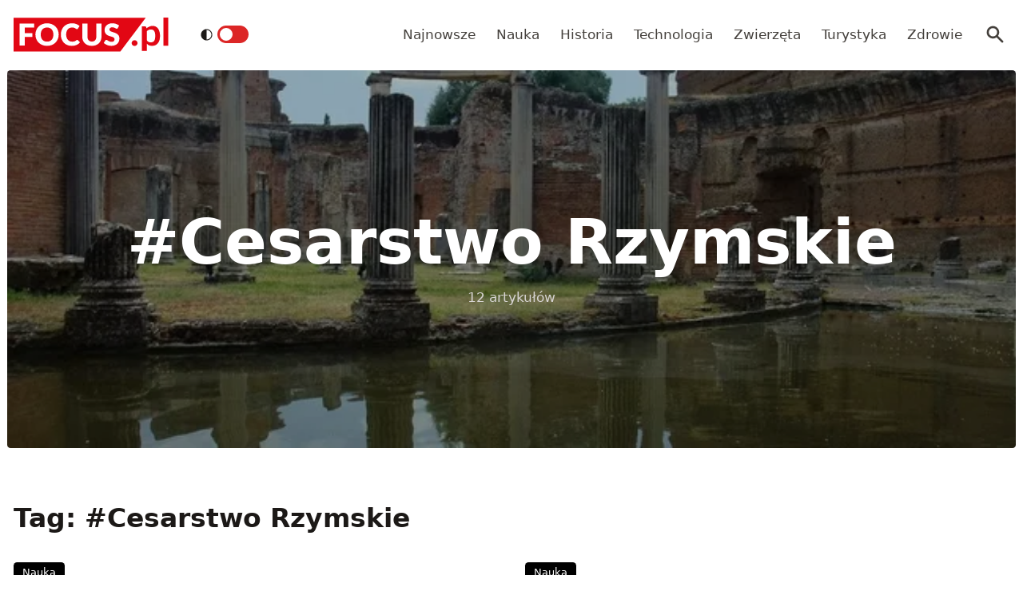

--- FILE ---
content_type: text/html; charset=utf-8
request_url: https://www.focus.pl/tag/cesarstwo-rzymskie
body_size: 17034
content:
<!DOCTYPE html><html prefix="og: http://ogp.me/ns#" lang="pl"><head><meta charSet="utf-8" data-next-head=""/><meta name="viewport" content="width=device-width, initial-scale=1, viewport-fit=cover" data-next-head=""/><title data-next-head="">Cesarstwo Rzymskie - Focus.pl</title><meta name="description" content="Zobacz wszystkie artykuły zawierające tag: Cesarstwo Rzymskie. Informacje, trendy, newsy. Czytaj na Focus.pl!" data-next-head=""/><meta property="article:publisher" content="https://www.facebook.com/MagazynFocus/" data-next-head=""/><meta name="robots" content="follow, noindex, noarchive" data-next-head=""/><meta name="news_keywords" content="cesarstwo rzymskie, starożytny rzym" data-next-head=""/><link rel="apple-touch-icon" sizes="180x180" href="/apple-touch-icon.png" data-next-head=""/><link rel="icon" type="image/png" sizes="32x32" href="/favicon-32x32.png" data-next-head=""/><link rel="icon" type="image/png" sizes="16x16" href="/favicon-16x16.png" data-next-head=""/><link rel="manifest" href="/site.webmanifest" data-next-head=""/><link rel="mask-icon" href="/safari-pinned-tab.svg" color="#e20714" data-next-head=""/><link rel="shortcut icon" href="/favicon.ico" data-next-head=""/><meta name="msapplication-TileColor" content="#e20714" data-next-head=""/><meta name="msapplication-config" content="/browserconfig.xml" data-next-head=""/><meta name="theme-color" content="#e20714" data-next-head=""/><meta name="facebook-domain-verification" content="xekgaqynk2y5k9avfmjg3c7499a8d3" data-next-head=""/><meta property="og:locale" content="pl_PL" data-next-head=""/><meta property="og:type" content="article" data-next-head=""/><meta property="og:title" content="Cesarstwo Rzymskie - Focus.pl" data-next-head=""/><meta property="og:description" content="Zobacz wszystkie artykuły zawierające tag: Cesarstwo Rzymskie. Informacje, trendy, newsy. Czytaj na Focus.pl!" data-next-head=""/><meta property="og:url" content="https://www.focus.pl/tag/cesarstwo-rzymskie" data-next-head=""/><meta property="og:site_name" content="Focus.pl" data-next-head=""/><meta property="article:publisher" content="https://facebook.com/MagazynFocus" data-next-head=""/><meta property="fb:app_id" content="3107358939517563" data-next-head=""/><meta property="og:image" content="https://konto.focus.pl/uploads/2022/06/focus_zmiany_2.png" data-next-head=""/><meta property="og:image:secure_url" content="https://konto.focus.pl/uploads/2022/06/focus_zmiany_2.png" data-next-head=""/><meta property="og:image:width" content="1800" data-next-head=""/><meta property="og:image:height" content="1011" data-next-head=""/><meta property="og:image:type" content="image/png" data-next-head=""/><meta name="twitter:card" content="summary_large_image" data-next-head=""/><meta name="twitter:title" content="Cesarstwo Rzymskie - Focus.pl" data-next-head=""/><meta name="twitter:description" content="Zobacz wszystkie artykuły zawierające tag: Cesarstwo Rzymskie. Informacje, trendy, newsy. Czytaj na Focus.pl!" data-next-head=""/><meta name="twitter:site" content="@focus_pl" data-next-head=""/><meta name="twitter:image" content="https://konto.focus.pl/uploads/2022/06/focus_zmiany_2.png" data-next-head=""/><link rel="preload" href="/fonts/woff2/Inter-Regular.woff2" as="font" type="font/woff2" crossorigin="anonymous"/><link rel="preload" href="/fonts/woff2/Inter-Medium.woff2" as="font" type="font/woff2" crossorigin="anonymous"/><link rel="preload" href="/fonts/woff2/Inter-SemiBold.woff2" as="font" type="font/woff2" crossorigin="anonymous"/><link rel="preload" href="/fonts/woff2/Inter-Bold.woff2" as="font" type="font/woff2" crossorigin="anonymous"/><link rel="dns-prefetch" href="https://cmp.optad360.io"/><link rel="dns-prefetch" href="https://get.optad360.io"/><link rel="dns-prefetch" href="https://www.googletagmanager.com"/><link rel="preconnect" href="https://konto.focus.pl"/><link data-next-font="" rel="preconnect" href="/" crossorigin="anonymous"/><link rel="preload" href="/_next/static/chunks/ad99b883ab1ecd0c.css" as="style"/><link rel="preload" href="/_next/static/chunks/477cc855cbce6858.css" as="style"/><script type="application/ld+json" data-next-head="">{"@context":"https://schema.org","@graph":[{"@type":"Organization","@id":"https://www.focus.pl/#organization","name":"Focus.pl","sameAs":["https://facebook.com/MagazynFocus","https://twitter.com/focus_pl","https://www.youtube.com/@magazynfocus","https://www.tiktok.com/@focus.pl","https://www.instagram.com/magazynfocus/"]},{"@type":"WebSite","@id":"https://www.focus.pl/#website","url":"https://www.focus.pl","name":"Focus.pl","alternateName":"Magazyn Focus","publisher":{"@id":"https://www.focus.pl/#organization"},"inLanguage":"pl-PL"},{"@type":"BreadcrumbList","@id":"https://www.focus.pl/tag/cesarstwo-rzymskie#breadcrumb","itemListElement":[{"@type":"ListItem","position":"1","item":{"@id":"https://www.focus.pl","name":"Strona g\u0142\u00f3wna"}},{"@type":"ListItem","position":"2","item":{"@id":"https://www.focus.pl/tag/cesarstwo-rzymskie","name":"Cesarstwo Rzymskie"}}]},{"@type":"CollectionPage","@id":"https://www.focus.pl/tag/cesarstwo-rzymskie#webpage","url":"https://www.focus.pl/tag/cesarstwo-rzymskie","name":"Cesarstwo Rzymskie - Focus.pl","isPartOf":{"@id":"https://www.focus.pl/#website"},"inLanguage":"pl-PL","breadcrumb":{"@id":"https://www.focus.pl/tag/cesarstwo-rzymskie#breadcrumb"}}]}</script><link rel="preload" as="image" imageSrcSet="/_next/image?url=https%3A%2F%2Fkonto.focus.pl%2Fwp-content%2Fuploads%2F2022%2F07%2F173150695_3753030154732297_204665997863757715_n-200x200.jpg&amp;w=640&amp;q=85 1x, /_next/image?url=https%3A%2F%2Fkonto.focus.pl%2Fwp-content%2Fuploads%2F2022%2F07%2F173150695_3753030154732297_204665997863757715_n-200x200.jpg&amp;w=1080&amp;q=85 2x" data-next-head=""/><link rel="preload" as="image" imageSrcSet="/_next/image?url=https%3A%2F%2Fkonto.focus.pl%2Fwp-content%2Fuploads%2F2022%2F06%2Fef9bf13783944cf71ccac7fa0577b180a5826fda-200x200.jpeg&amp;w=640&amp;q=85 1x, /_next/image?url=https%3A%2F%2Fkonto.focus.pl%2Fwp-content%2Fuploads%2F2022%2F06%2Fef9bf13783944cf71ccac7fa0577b180a5826fda-200x200.jpeg&amp;w=1080&amp;q=85 2x" data-next-head=""/><link rel="preload" as="image" imageSrcSet="/_next/image?url=https%3A%2F%2Fsecure.gravatar.com%2Favatar%2F352c7067f67a038718295affa78c4a0dcdc91f3ead2ada61ca7984c48e3d5eb8%3Fs%3D96%26d%3Dmm%26r%3Dg&amp;w=640&amp;q=85 1x, /_next/image?url=https%3A%2F%2Fsecure.gravatar.com%2Favatar%2F352c7067f67a038718295affa78c4a0dcdc91f3ead2ada61ca7984c48e3d5eb8%3Fs%3D96%26d%3Dmm%26r%3Dg&amp;w=1080&amp;q=85 2x" data-next-head=""/><link rel="preload" as="image" imageSrcSet="/_next/image?url=https%3A%2F%2Fsecure.gravatar.com%2Favatar%2F451c235b0ec085e7821759d351af252d994aea828459a1da07c52ffe24db7c7b%3Fs%3D96%26d%3Dmm%26r%3Dg&amp;w=640&amp;q=85 1x, /_next/image?url=https%3A%2F%2Fsecure.gravatar.com%2Favatar%2F451c235b0ec085e7821759d351af252d994aea828459a1da07c52ffe24db7c7b%3Fs%3D96%26d%3Dmm%26r%3Dg&amp;w=1080&amp;q=85 2x" data-next-head=""/><link rel="stylesheet" href="/_next/static/chunks/ad99b883ab1ecd0c.css" data-n-g=""/><link rel="stylesheet" href="/_next/static/chunks/477cc855cbce6858.css" data-n-g=""/><noscript data-n-css=""></noscript><script defer="" src="/_next/static/chunks/addc45f0bdf13757.js"></script><script defer="" src="/_next/static/chunks/2ca7b1fec9363c5e.js"></script><script defer="" src="/_next/static/chunks/2669dffb0431daab.js"></script><script defer="" src="/_next/static/chunks/424534b2bfec4a1a.js"></script><script defer="" src="/_next/static/chunks/edec1c79c4c02ed3.js"></script><script src="/_next/static/chunks/c35b248442ec0c5c.js" defer=""></script><script src="/_next/static/chunks/704908f174191984.js" defer=""></script><script src="/_next/static/chunks/6c52306cfe643bc4.js" defer=""></script><script src="/_next/static/chunks/2872a5d6c8b836de.js" defer=""></script><script src="/_next/static/chunks/turbopack-f6e36ea89252c185.js" defer=""></script><script src="/_next/static/chunks/1e09248158dc5633.js" defer=""></script><script src="/_next/static/chunks/d66c0d8c6a444a15.js" defer=""></script><script src="/_next/static/chunks/cf3b64ccae0c9f57.js" defer=""></script><script src="/_next/static/chunks/855a3893d3d5a70f.js" defer=""></script><script src="/_next/static/chunks/f797f1cb9e2ed6ce.js" defer=""></script><script src="/_next/static/chunks/turbopack-fff1be9f95c394c1.js" defer=""></script><script src="/_next/static/JOp2zZmSFMCUwfkbO8I8i/_ssgManifest.js" defer=""></script><script src="/_next/static/JOp2zZmSFMCUwfkbO8I8i/_buildManifest.js" defer=""></script></head><body class="bg-white dark:bg-neutral-900 main-body"><link rel="preload" as="image" imageSrcSet="/_next/image?url=https%3A%2F%2Fkonto.focus.pl%2Fwp-content%2Fuploads%2F2022%2F07%2F173150695_3753030154732297_204665997863757715_n-200x200.jpg&amp;w=640&amp;q=85 1x, /_next/image?url=https%3A%2F%2Fkonto.focus.pl%2Fwp-content%2Fuploads%2F2022%2F07%2F173150695_3753030154732297_204665997863757715_n-200x200.jpg&amp;w=1080&amp;q=85 2x"/><link rel="preload" as="image" imageSrcSet="/_next/image?url=https%3A%2F%2Fkonto.focus.pl%2Fwp-content%2Fuploads%2F2022%2F06%2Fef9bf13783944cf71ccac7fa0577b180a5826fda-200x200.jpeg&amp;w=640&amp;q=85 1x, /_next/image?url=https%3A%2F%2Fkonto.focus.pl%2Fwp-content%2Fuploads%2F2022%2F06%2Fef9bf13783944cf71ccac7fa0577b180a5826fda-200x200.jpeg&amp;w=1080&amp;q=85 2x"/><link rel="preload" as="image" imageSrcSet="/_next/image?url=https%3A%2F%2Fsecure.gravatar.com%2Favatar%2F352c7067f67a038718295affa78c4a0dcdc91f3ead2ada61ca7984c48e3d5eb8%3Fs%3D96%26d%3Dmm%26r%3Dg&amp;w=640&amp;q=85 1x, /_next/image?url=https%3A%2F%2Fsecure.gravatar.com%2Favatar%2F352c7067f67a038718295affa78c4a0dcdc91f3ead2ada61ca7984c48e3d5eb8%3Fs%3D96%26d%3Dmm%26r%3Dg&amp;w=1080&amp;q=85 2x"/><link rel="preload" as="image" imageSrcSet="/_next/image?url=https%3A%2F%2Fsecure.gravatar.com%2Favatar%2F451c235b0ec085e7821759d351af252d994aea828459a1da07c52ffe24db7c7b%3Fs%3D96%26d%3Dmm%26r%3Dg&amp;w=640&amp;q=85 1x, /_next/image?url=https%3A%2F%2Fsecure.gravatar.com%2Favatar%2F451c235b0ec085e7821759d351af252d994aea828459a1da07c52ffe24db7c7b%3Fs%3D96%26d%3Dmm%26r%3Dg&amp;w=1080&amp;q=85 2x"/><div id="__next"><div><script>((e,i,s,u,m,a,l,h)=>{let d=document.documentElement,w=["light","dark"];function p(n){(Array.isArray(e)?e:[e]).forEach(y=>{let k=y==="class",S=k&&a?m.map(f=>a[f]||f):m;k?(d.classList.remove(...S),d.classList.add(a&&a[n]?a[n]:n)):d.setAttribute(y,n)}),R(n)}function R(n){h&&w.includes(n)&&(d.style.colorScheme=n)}function c(){return window.matchMedia("(prefers-color-scheme: dark)").matches?"dark":"light"}if(u)p(u);else try{let n=localStorage.getItem(i)||s,y=l&&n==="system"?c():n;p(y)}catch(n){}})("class","theme","system",null,["light","dark"],null,true,false)</script><div class="fc-PageArchive overflow-hidden " data-fc-id="PageArchive"><div class="bg-white text-base dark:bg-neutral-900 text-neutral-900 dark:text-neutral-200"><div class="fc-Header sticky top-0 w-full left-0 right-0 z-40 transition-all"><div class="bg-white dark:bg-neutral-900 border-b border-neutral-200 dark:border-b dark:border-neutral-700 menubg !border-transparent"><div class="fc-MainNav1 relative z-10"><div class="container py-2 sm:py-5 relative flex justify-between items-center space-x-4 xl:space-x-8"><div class="flex justify-start flex-grow items-center overflow-hidden xl:overflow-visible xl:gap-0"><a class="md:hidden mr-4 flex items-center gap-1 px-2 py-1 rounded bg-gray-100 dark:bg-gray-800 hover:bg-gray-200 dark:hover:bg-gray-700 transition-colors duration-200 text-xs text-gray-600 dark:text-gray-300" href="/"><svg class="w-3 h-3" fill="currentColor" viewBox="0 0 20 20" xmlns="http://www.w3.org/2000/svg"><path fill-rule="evenodd" d="M12.707 5.293a1 1 0 010 1.414L9.414 10l3.293 3.293a1 1 0 01-1.414 1.414l-4-4a1 1 0 010-1.414l4-4a1 1 0 011.414 0z" clip-rule="evenodd"></path></svg><span>powrót</span></a><a class="ttfc-logo inline-block text-primary-6000 h-6 md:h-10" href="/"><svg height="100%" viewBox="0 0 340 76" version="1.1" xmlns="http://www.w3.org/2000/svg"><g id="focus-nowe-logo-1-"><g id="Page-1"><path id="Fill-1" d="M0,0.599l0,74.593l234.047,0l55.719,-74.593l-289.766,0Z" fill="#e20714"></path><g id="Group-6"><path id="Fill-2" d="M24.555,21.899l20.735,-0l0,-8.722l-32.198,-0l0,48.878l11.463,0l0,-19.021l16.79,-0l-0,-8.756l-16.79,0l0,-12.379Zm62.689,15.7c0,2.439 -0.314,4.625 -0.944,6.559c-0.629,1.934 -1.534,3.572 -2.714,4.915c-1.18,1.341 -2.624,2.365 -4.332,3.07c-1.709,0.705 -3.652,1.056 -5.833,1.056c-2.202,-0 -4.163,-0.351 -5.883,-1.056c-1.718,-0.705 -3.169,-1.729 -4.349,-3.07c-1.18,-1.343 -2.085,-2.981 -2.714,-4.915c-0.629,-1.934 -0.944,-4.12 -0.944,-6.559c0,-2.415 0.315,-4.59 0.944,-6.525c0.629,-1.934 1.534,-3.572 2.714,-4.915c1.18,-1.342 2.631,-2.37 4.349,-3.086c1.72,-0.715 3.681,-1.073 5.883,-1.073c2.181,-0 4.124,0.358 5.833,1.073c1.708,0.716 3.152,1.744 4.332,3.086c1.18,1.343 2.085,2.981 2.714,4.915c0.63,1.935 0.944,4.11 0.944,6.525Zm9.829,9.863c1.223,-3.04 1.837,-6.329 1.837,-9.863c-0,-3.511 -0.614,-6.788 -1.837,-9.829c-1.226,-3.042 -2.951,-5.681 -5.176,-7.918c-2.225,-2.235 -4.905,-3.997 -8.041,-5.283c-3.136,-1.286 -6.614,-1.929 -10.435,-1.929c-3.821,-0 -7.305,0.637 -10.451,1.912c-3.147,1.274 -5.839,3.031 -8.075,5.267c-2.236,2.236 -3.967,4.876 -5.191,7.917c-1.225,3.043 -1.837,6.33 -1.837,9.863c-0,3.534 0.612,6.823 1.837,9.863c1.224,3.042 2.955,5.687 5.191,7.934c2.236,2.249 4.928,4.01 8.075,5.284c3.146,1.275 6.63,1.912 10.451,1.912c3.821,0 7.299,-0.637 10.435,-1.912c3.136,-1.274 5.816,-3.035 8.041,-5.284c2.225,-2.247 3.95,-4.892 5.176,-7.934Zm19.257,-3.186c-0.686,-1.946 -1.029,-4.171 -1.029,-6.677c0,-2.482 0.31,-4.691 0.927,-6.625c0.619,-1.935 1.495,-3.568 2.63,-4.898c1.134,-1.331 2.484,-2.343 4.046,-3.036c1.562,-0.694 3.287,-1.04 5.176,-1.04c1.191,-0 2.23,0.089 3.118,0.268c0.888,0.179 1.663,0.398 2.326,0.654c0.663,0.258 1.236,0.537 1.72,0.839c0.482,0.301 0.927,0.582 1.331,0.838c0.405,0.258 0.787,0.476 1.147,0.654c0.359,0.18 0.741,0.268 1.146,0.268c0.606,0 1.079,-0.127 1.416,-0.385c0.337,-0.257 0.629,-0.542 0.876,-0.855l3.576,-5.399c-0.857,-0.839 -1.824,-1.623 -2.901,-2.351c-1.192,-0.804 -2.496,-1.493 -3.912,-2.063c-1.416,-0.571 -2.938,-1.017 -4.567,-1.342c-1.63,-0.323 -3.367,-0.486 -5.21,-0.486c-3.619,-0 -6.933,0.614 -9.945,1.845c-3.013,1.23 -5.596,2.952 -7.754,5.167c-2.158,2.213 -3.833,4.847 -5.024,7.9c-1.192,3.052 -1.787,6.402 -1.787,10.047c-0,3.58 0.551,6.894 1.652,9.947c1.101,3.053 2.681,5.692 4.738,7.918c2.056,2.226 4.562,3.97 7.518,5.234c2.954,1.263 6.298,1.894 10.03,1.894c4.067,0 7.59,-0.653 10.569,-1.963c2.977,-1.308 5.455,-3.247 7.434,-5.819l-4.518,-4.731c-0.248,-0.246 -0.506,-0.419 -0.775,-0.52c-0.27,-0.101 -0.539,-0.151 -0.81,-0.151c-0.336,-0 -0.663,0.073 -0.977,0.218c-0.315,0.147 -0.606,0.33 -0.877,0.554c-0.674,0.603 -1.336,1.101 -1.989,1.493c-0.652,0.391 -1.348,0.704 -2.09,0.939c-0.742,0.236 -1.54,0.403 -2.394,0.504c-0.854,0.1 -1.798,0.151 -2.832,0.151c-1.798,-0 -3.484,-0.347 -5.057,-1.04c-1.573,-0.694 -2.95,-1.705 -4.13,-3.037c-1.18,-1.331 -2.113,-2.969 -2.798,-4.914Zm74.967,6.105c0.978,-2.504 1.466,-5.255 1.466,-8.253l0,-28.951l-11.395,-0l-0,28.951c-0,1.722 -0.219,3.26 -0.657,4.614c-0.439,1.353 -1.075,2.498 -1.905,3.438c-0.831,0.939 -1.849,1.66 -3.052,2.164c-1.202,0.504 -2.568,0.755 -4.095,0.755c-1.529,-0 -2.894,-0.251 -4.097,-0.755c-1.202,-0.504 -2.22,-1.23 -3.051,-2.181c-0.832,-0.95 -1.467,-2.102 -1.905,-3.455c-0.438,-1.353 -0.658,-2.89 -0.658,-4.613l0,-28.918l-11.395,-0l-0,28.951c-0,2.998 0.484,5.749 1.45,8.253c0.966,2.506 2.36,4.663 4.181,6.475c1.82,1.811 4.034,3.221 6.641,4.227c2.608,1.007 5.552,1.509 8.834,1.509c3.258,0 6.191,-0.502 8.799,-1.509c2.607,-1.006 4.821,-2.416 6.642,-4.227c1.82,-1.812 3.219,-3.969 4.197,-6.475Zm37.284,-27.275l2.832,-5.267c-0.877,-0.804 -1.871,-1.525 -2.984,-2.163c-1.113,-0.638 -2.31,-1.185 -3.591,-1.644c-1.281,-0.458 -2.635,-0.805 -4.062,-1.04c-1.428,-0.234 -2.895,-0.352 -4.4,-0.352c-2.697,-0 -5.09,0.407 -7.181,1.224c-2.09,0.817 -3.856,1.908 -5.293,3.271c-1.439,1.364 -2.529,2.919 -3.271,4.663c-0.742,1.745 -1.112,3.534 -1.112,5.368c-0,2.28 0.314,4.2 0.943,5.754c0.63,1.555 1.455,2.851 2.478,3.891c1.023,1.04 2.186,1.879 3.49,2.516c1.303,0.637 2.64,1.174 4.012,1.61c1.37,0.437 2.708,0.834 4.012,1.191c1.303,0.359 2.466,0.771 3.49,1.242c1.022,0.47 1.848,1.062 2.478,1.778c0.629,0.715 0.943,1.644 0.943,2.784c0,1.969 -0.573,3.405 -1.718,4.31c-1.147,0.907 -2.754,1.36 -4.822,1.36c-1.528,-0 -2.854,-0.213 -3.979,-0.638c-1.123,-0.424 -2.118,-0.894 -2.983,-1.409c-0.865,-0.513 -1.641,-0.983 -2.326,-1.408c-0.687,-0.425 -1.366,-0.638 -2.04,-0.638c-0.518,-0 -0.995,0.129 -1.433,0.385c-0.438,0.258 -0.792,0.576 -1.062,0.956l-3.371,5.302c0.966,0.961 2.101,1.833 3.405,2.616c1.303,0.784 2.697,1.459 4.181,2.03c1.483,0.57 3.017,1.012 4.602,1.325c1.584,0.314 3.14,0.469 4.669,0.469c2.786,0 5.277,-0.419 7.468,-1.258c2.19,-0.838 4.034,-1.989 5.529,-3.455c1.494,-1.465 2.635,-3.181 3.422,-5.149c0.786,-1.968 1.179,-4.082 1.179,-6.341c0,-2.036 -0.314,-3.774 -0.943,-5.217c-0.63,-1.442 -1.456,-2.667 -2.478,-3.674c-1.024,-1.006 -2.192,-1.833 -3.507,-2.481c-1.315,-0.65 -2.658,-1.214 -4.029,-1.695c-1.371,-0.481 -2.714,-0.917 -4.029,-1.308c-1.315,-0.392 -2.483,-0.823 -3.505,-1.292c-1.023,-0.47 -1.849,-1.029 -2.478,-1.677c-0.631,-0.649 -0.945,-1.464 -0.945,-2.45c-0,-1.542 0.523,-2.767 1.569,-3.673c1.044,-0.905 2.634,-1.358 4.77,-1.358c1.236,-0 2.337,0.162 3.303,0.486c0.967,0.324 1.827,0.687 2.58,1.09c0.753,0.403 1.427,0.767 2.023,1.09c0.595,0.325 1.152,0.487 1.668,0.487c0.585,-0 1.063,-0.134 1.434,-0.403c0.37,-0.268 0.725,-0.671 1.062,-1.208Z" fill="#fefefe"></path><path id="Fill-4" d="M328.591,62.086l10.746,-0l-0,-62.086l-10.746,-0l-0,62.086Zm-11.82,-5.86c2.987,-3.945 4.329,-8.755 4.329,-15.863c-0,-6.234 -1.345,-12.163 -4.509,-16.24c-2.99,-3.854 -6.769,-5.677 -11.373,-5.677c-3.057,-0 -5.147,0.495 -7.721,1.567c-2.333,0.972 -4.31,2.106 -6.007,3.812l-0.637,-2.263c-0.42,-1.255 -1.617,-2.321 -3.173,-2.321l-6.255,-0l0,54.517l10.611,-0l0,-16.131c1.241,1.422 3.123,3.013 4.802,3.752c1.556,0.685 4.367,1.22 6.884,1.22c5.953,0 9.927,-2.249 13.049,-6.373Zm-6.165,-17.034c0.149,4.467 -0.3,9.827 -2.334,12.448c-2.19,2.819 -5.448,3.278 -7.87,3.278c-1.434,0 -3.077,-0.255 -4.551,-1.015c-1.677,-0.863 -3.083,-2.286 -3.815,-3.96l0,-19.426c1.345,-1.644 2.616,-2.546 4.264,-3.276c0.986,-0.437 2.794,-0.943 4.829,-0.943c1.665,-0 3.342,0.33 4.988,1.309c3.665,2.175 4.334,6.962 4.489,11.585Zm-39.413,19.763c0.337,-0.767 0.505,-1.596 0.505,-2.489c0,-0.864 -0.168,-1.686 -0.505,-2.468c-0.335,-0.781 -0.791,-1.45 -1.366,-2.008c-0.574,-0.556 -1.247,-1.003 -2.016,-1.338c-0.772,-0.334 -1.605,-0.501 -2.502,-0.501c-0.897,-0 -1.737,0.167 -2.522,0.501c-0.784,0.335 -1.457,0.782 -2.018,1.338c-0.56,0.558 -1.002,1.227 -1.324,2.008c-0.322,0.782 -0.483,1.604 -0.483,2.468c-0,0.893 0.161,1.722 0.483,2.489c0.322,0.767 0.764,1.429 1.324,1.987c0.561,0.557 1.234,0.997 2.018,1.317c0.785,0.32 1.625,0.481 2.522,0.481c0.897,0 1.73,-0.161 2.502,-0.481c0.769,-0.32 1.442,-0.76 2.016,-1.317c0.575,-0.558 1.031,-1.22 1.366,-1.987Z" fill="#e20714"></path></g></g></g></svg></a><div class="items-center hidden xs:hidden sm:hidden xl:flex space-x-1 !ml-9"></div><ul class="fc-Navigation !ml-auto hidden lg:flex flex-nowrap xl:flex-wrap lg:items-center pl-0 lg:space-x-1 relative overflow-hidden wrapper__scroll-mask"><li class="menu-item"><a class="inline-flex items-center text-sm xl:text-base text-neutral-700 dark:text-neutral-300 py-2 px-2 xl:px-2.5 rounded hover:text-neutral-900 hover:bg-neutral-100 dark:hover:bg-neutral-800 dark:hover:text-neutral-200" href="/najnowsze">Najnowsze</a></li><li class="menu-item"><a class="inline-flex items-center text-sm xl:text-base text-neutral-700 dark:text-neutral-300 py-2 px-2 xl:px-2.5 rounded hover:text-neutral-900 hover:bg-neutral-100 dark:hover:bg-neutral-800 dark:hover:text-neutral-200" href="/kategoria/nauka">Nauka</a></li><li class="menu-item"><a class="inline-flex items-center text-sm xl:text-base text-neutral-700 dark:text-neutral-300 py-2 px-2 xl:px-2.5 rounded hover:text-neutral-900 hover:bg-neutral-100 dark:hover:bg-neutral-800 dark:hover:text-neutral-200" href="/kategoria/historia">Historia</a></li><li class="menu-item"><a class="inline-flex items-center text-sm xl:text-base text-neutral-700 dark:text-neutral-300 py-2 px-2 xl:px-2.5 rounded hover:text-neutral-900 hover:bg-neutral-100 dark:hover:bg-neutral-800 dark:hover:text-neutral-200" href="/kategoria/technologia">Technologia</a></li><li class="menu-item"><a class="inline-flex items-center text-sm xl:text-base text-neutral-700 dark:text-neutral-300 py-2 px-2 xl:px-2.5 rounded hover:text-neutral-900 hover:bg-neutral-100 dark:hover:bg-neutral-800 dark:hover:text-neutral-200" href="/kategoria/nauka/zwierzeta">Zwierzęta</a></li><li class="menu-item"><a class="inline-flex items-center text-sm xl:text-base text-neutral-700 dark:text-neutral-300 py-2 px-2 xl:px-2.5 rounded hover:text-neutral-900 hover:bg-neutral-100 dark:hover:bg-neutral-800 dark:hover:text-neutral-200" href="/kategoria/turystyka">Turystyka</a></li><li class="menu-item"><a class="inline-flex items-center text-sm xl:text-base text-neutral-700 dark:text-neutral-300 py-2 px-2 xl:px-2.5 rounded hover:text-neutral-900 hover:bg-neutral-100 dark:hover:bg-neutral-800 dark:hover:text-neutral-200" href="/kategoria/zdrowie">Zdrowie</a></li></ul></div><div class="flex-shrink-0 flex items-center justify-end text-neutral-700 dark:text-neutral-100 space-x-1 !ml-3"><div class="items-center flex space-x-1"><div class="" data-headlessui-state=""><button class="text-2xl md:text-[28px] w-8 h-8 rounded text-neutral-700 dark:text-neutral-300 hover:bg-neutral-100 dark:hover:bg-neutral-800 focus:outline-none flex items-center justify-center" type="button" aria-expanded="false" data-headlessui-state=""><svg class="w-6 h-6 text-neutral-700 dark:text-neutral-300 focus:outline-none" fill="currentColor" viewBox="0 0 20 20" xmlns="http://www.w3.org/2000/svg"><path fill-rule="evenodd" d="M8 4a4 4 0 100 8 4 4 0 000-8zM2 8a6 6 0 1110.89 3.476l4.817 4.817a1 1 0 01-1.414 1.414l-4.816-4.816A6 6 0 012 8z" clip-rule="evenodd"></path></svg></button></div><span hidden="" style="position:fixed;top:1px;left:1px;width:1px;height:0;padding:0;margin:-1px;overflow:hidden;clip:rect(0, 0, 0, 0);white-space:nowrap;border-width:0;display:none"></span></div><div class="flex items-center xl:hidden"><button class="p-1 rounded text-neutral-700 dark:text-neutral-300 focus:outline-none flex items-center justify-center"><svg xmlns="http://www.w3.org/2000/svg" class="h-7 w-7" viewBox="0 0 20 20" fill="currentColor"><path fill-rule="evenodd" d="M3 5a1 1 0 011-1h12a1 1 0 110 2H4a1 1 0 01-1-1zM3 10a1 1 0 011-1h12a1 1 0 110 2H4a1 1 0 01-1-1zM3 15a1 1 0 011-1h12a1 1 0 110 2H4a1 1 0 01-1-1z" clip-rule="evenodd"></path></svg></button><span hidden="" style="position:fixed;top:1px;left:1px;width:1px;height:0;padding:0;margin:-1px;overflow:hidden;clip:rect(0, 0, 0, 0);white-space:nowrap;border-width:0;display:none"></span></div></div></div></div></div></div><main class="overflow-hidden"><div class="w-full px-2 xl:max-w-screen-2xl mx-auto"><div class="rounded relative aspect-w-16 aspect-h-16 sm:aspect-h-9 lg:aspect-h-8 xl:aspect-h-6 overflow-hidden "><div class="absolute inset-0"><img alt="" loading="lazy" width="400" height="200" decoding="async" data-nimg="1" class="object-cover w-full h-full transition duration-700 ease-in-out blur-none" style="color:transparent" srcSet="/_next/image?url=https%3A%2F%2Fkonto.focus.pl%2Fwp-content%2Fuploads%2F2023%2F02%2Ftivoli-87082_1920-1600x1200.jpg&amp;w=640&amp;q=85 1x, /_next/image?url=https%3A%2F%2Fkonto.focus.pl%2Fwp-content%2Fuploads%2F2023%2F02%2Ftivoli-87082_1920-1600x1200.jpg&amp;w=1080&amp;q=85 2x" src="/_next/image?url=https%3A%2F%2Fkonto.focus.pl%2Fwp-content%2Fuploads%2F2023%2F02%2Ftivoli-87082_1920-1600x1200.jpg&amp;w=1080&amp;q=85"/></div><div class="absolute inset-0 bg-black text-white bg-opacity-30 flex flex-col items-center justify-center"><h2 class="inline-block align-middle text-5xl font-semibold md:text-7xl ">#<!-- -->Cesarstwo Rzymskie</h2><span class="block mt-4 text-neutral-300">12<!-- --> artykułów</span></div></div></div><section class="w-full my-4 md:my-6"><div class="container"><div class="flex flex-col sm:items-center sm:justify-between sm:flex-row mt-16 mb-6 md:mb-8"><div class="flex space-x-2.5"><div class="fc-Section-Heading relative flex flex-col sm:flex-row sm:items-end justify-between text-neutral-900 dark:text-neutral-50"><div class="max-w-2xl"><h2 class="text-2xl md:text-3xl font-semibold ">Tag: #<!-- -->Cesarstwo Rzymskie</h2></div></div></div></div><div class="fc-SectionTrending relative "><div class="grid  md:gap-8 grid-cols-1 sm:grid-cols-1 lg:md:grid-cols-2 xl:grid-cols-2 undefined"><div class="fc-Card3 group relative flex flex-row items-center max-h-[400px]"><div class="flex grow flex-col"><div class="space-y-2 md:space-y-3.5"><div class="fc-CategoryBadgeList flex space-x-2 flex-nowrap" data-fc-id="CategoryBadgeList"><a class="transition-colors hover:text-white duration-300 fc-Badge relative inline-flex px-2.5 py-1 rounded font-medium text-xs  text-white bg-black dark:bg-neutral-300 dark:text-black hover:bg-red-600" href="/kategoria/nauka">Nauka</a></div><a class="block" href="/artykul/posag-decjusza-w-rynsztoku-herkules"><h2 class="fc-card-title block text-sm font-medium text-neutral-900 sm:text-md sm:font-semibold xl:text-lg dark:text-neutral-100"><span class="line-clamp-4" title="Posąg rzymskiego cesarza znaleziony w rynsztoku. Tak „boskiego” wizerunku władcy jeszcze nie było">Posąg rzymskiego cesarza znaleziony w rynsztoku. Tak „boskiego” wizerunku władcy jeszcze nie było</span></h2><div class="hidden sm:mt-2 sm:block"><div class="line-clamp-2 text-sm text-neutral-500 dark:text-neutral-400"><p>Znaleziono w Rzymie posąg przedstawiający starożytnego cesarza Decjusza. Na kamiennym wizerunku władca przypomina Herkulesa, co jest bardzo nietypowym przedstawieniem. Rzeźbę odkryto w rynsztoku, a dokładnie niedaleko kanału ściekowego w rowie. Jaka jest jej historia? W rowie niedaleko kanału ściekowego w Parco Scott w Rzymie odkryto kamienny posąg przedstawiający postać podobną do Herkulesa. Na rzeźbę natrafiono [&hellip;]</p>
</div></div></a><div class="relative mt-auto"><div class="relative flex items-center space-x-2"><div class="flex items-center"><a class="flex" href="/user/zyga"><div class="wil-avatar relative flex-shrink-0 inline-flex items-center justify-center overflow-hidden text-neutral-100 uppercase font-semibold shadow-inner rounded h-7 w-7 text-sm ring-2 ring-primary-500 hover:z-20 relative"><img alt="Jakub Zygmunt" width="400" height="200" decoding="async" data-nimg="1" class="relative inset-0 w-full h-full object-cover z-10 transition duration-700 ease-in-out blur-none" style="color:transparent" srcSet="/_next/image?url=https%3A%2F%2Fkonto.focus.pl%2Fwp-content%2Fuploads%2F2022%2F07%2F173150695_3753030154732297_204665997863757715_n-200x200.jpg&amp;w=640&amp;q=85 1x, /_next/image?url=https%3A%2F%2Fkonto.focus.pl%2Fwp-content%2Fuploads%2F2022%2F07%2F173150695_3753030154732297_204665997863757715_n-200x200.jpg&amp;w=1080&amp;q=85 2x" src="/_next/image?url=https%3A%2F%2Fkonto.focus.pl%2Fwp-content%2Fuploads%2F2022%2F07%2F173150695_3753030154732297_204665997863757715_n-200x200.jpg&amp;w=1080&amp;q=85"/><span class="wil-avatar__name absolute">J</span></div></a></div><div><div class="text-xs text-neutral-700 hover:text-black dark:text-neutral-300 dark:hover:text-white font-medium line-clamp-1"><a href="/user/zyga"><span class="hover:underline">Jakub Zygmunt</span></a></div><a href="/artykul/posag-decjusza-w-rynsztoku-herkules"><div class="flex items-center"><time dateTime="2023-02-09T22:00:00+00:00" itemProp="datePublished" class="flex items-center text-xs text-neutral-700 dark:text-neutral-300">09.02.2023, 22:00</time></div></a></div></div></div></div><div class="mt-5 flex flex-wrap items-center justify-between"></div></div><div class="z-0 mb-5 ms-3 block w-24 shrink-0 overflow-hidden rounded-lg sm:mb-0 sm:ms-6 sm:w-36 md:w-44 xl:w-56"><a class="aspect-h-1 aspect-w-1 relative block h-0 w-full" href="/artykul/posag-decjusza-w-rynsztoku-herkules"><div class="absolute inset-0"><img alt="Posąg rzymskiego cesarza znaleziony w rynsztoku. Tak „boskiego” wizerunku władcy jeszcze nie było" loading="lazy" width="400" height="200" decoding="async" data-nimg="1" class="h-full w-full roundedlgl object-cover transition-transform duration-500 group-hover:scale-105 transition duration-700 ease-in-out blur-none" style="color:transparent" srcSet="/_next/image?url=https%3A%2F%2Fkonto.focus.pl%2Fwp-content%2Fuploads%2F2023%2F02%2Ftivoli-87082_1920-1600x1200.jpg&amp;w=640&amp;q=85 1x, /_next/image?url=https%3A%2F%2Fkonto.focus.pl%2Fwp-content%2Fuploads%2F2023%2F02%2Ftivoli-87082_1920-1600x1200.jpg&amp;w=1080&amp;q=85 2x" src="/_next/image?url=https%3A%2F%2Fkonto.focus.pl%2Fwp-content%2Fuploads%2F2023%2F02%2Ftivoli-87082_1920-1600x1200.jpg&amp;w=1080&amp;q=85"/></div><span></span></a></div></div><div class="fc-Card3 group relative flex flex-row items-center max-h-[400px]"><div class="flex grow flex-col"><div class="space-y-2 md:space-y-3.5"><div class="fc-CategoryBadgeList flex space-x-2 flex-nowrap" data-fc-id="CategoryBadgeList"><a class="transition-colors hover:text-white duration-300 fc-Badge relative inline-flex px-2.5 py-1 rounded font-medium text-xs  text-white bg-black dark:bg-neutral-300 dark:text-black hover:bg-red-600" href="/kategoria/nauka">Nauka</a></div><a class="block" href="/artykul/polacy-maroko-wojskowa-wieza-rzymska"><h2 class="fc-card-title block text-sm font-medium text-neutral-900 sm:text-md sm:font-semibold xl:text-lg dark:text-neutral-100"><span class="line-clamp-4" title="Polacy odnaleźli nietypowe ślady starożytnej cywilizacji. Kto strzegł tajemniczej wieży w Maroku?">Polacy odnaleźli nietypowe ślady starożytnej cywilizacji. Kto strzegł tajemniczej wieży w Maroku?</span></h2><div class="hidden sm:mt-2 sm:block"><div class="line-clamp-2 text-sm text-neutral-500 dark:text-neutral-400"><p>Polscy archeolodzy z Uniwersytetu Warszawskiego przy współpracy z marokańskimi badaczami odkryli ślady wieży strażniczej w okresu Cesarstwa Rzymskiego. Jest to pierwsze tego typu znalezisko, które pokazuje nam, jak funkcjonowały rubieżne prowincje starożytnego imperium. Jak donosi PAP i Ambasada RP w Maroku, polscy i marokańscy archeolodzy pracujący na stanowisku w rejonie Volubilis w północnej części kraju [&hellip;]</p>
</div></div></a><div class="relative mt-auto"><div class="relative flex items-center space-x-2"><div class="flex items-center"><a class="flex" href="/user/zyga"><div class="wil-avatar relative flex-shrink-0 inline-flex items-center justify-center overflow-hidden text-neutral-100 uppercase font-semibold shadow-inner rounded h-7 w-7 text-sm ring-2 ring-primary-500 hover:z-20 relative"><img alt="Jakub Zygmunt" width="400" height="200" decoding="async" data-nimg="1" class="relative inset-0 w-full h-full object-cover z-10 transition duration-700 ease-in-out blur-none" style="color:transparent" srcSet="/_next/image?url=https%3A%2F%2Fkonto.focus.pl%2Fwp-content%2Fuploads%2F2022%2F07%2F173150695_3753030154732297_204665997863757715_n-200x200.jpg&amp;w=640&amp;q=85 1x, /_next/image?url=https%3A%2F%2Fkonto.focus.pl%2Fwp-content%2Fuploads%2F2022%2F07%2F173150695_3753030154732297_204665997863757715_n-200x200.jpg&amp;w=1080&amp;q=85 2x" src="/_next/image?url=https%3A%2F%2Fkonto.focus.pl%2Fwp-content%2Fuploads%2F2022%2F07%2F173150695_3753030154732297_204665997863757715_n-200x200.jpg&amp;w=1080&amp;q=85"/><span class="wil-avatar__name absolute">J</span></div></a></div><div><div class="text-xs text-neutral-700 hover:text-black dark:text-neutral-300 dark:hover:text-white font-medium line-clamp-1"><a href="/user/zyga"><span class="hover:underline">Jakub Zygmunt</span></a></div><a href="/artykul/polacy-maroko-wojskowa-wieza-rzymska"><div class="flex items-center"><time dateTime="2022-10-26T23:00:00+00:00" itemProp="datePublished" class="flex items-center text-xs text-neutral-700 dark:text-neutral-300">26.10.2022, 23:00</time></div></a></div></div></div></div><div class="mt-5 flex flex-wrap items-center justify-between"></div></div><div class="z-0 mb-5 ms-3 block w-24 shrink-0 overflow-hidden rounded-lg sm:mb-0 sm:ms-6 sm:w-36 md:w-44 xl:w-56"><a class="aspect-h-1 aspect-w-1 relative block h-0 w-full" href="/artykul/polacy-maroko-wojskowa-wieza-rzymska"><div class="absolute inset-0"><img alt="Polacy odnaleźli nietypowe ślady starożytnej cywilizacji. Kto strzegł tajemniczej wieży w Maroku?" loading="lazy" width="400" height="200" decoding="async" data-nimg="1" class="h-full w-full roundedlgl object-cover transition-transform duration-500 group-hover:scale-105 transition duration-700 ease-in-out blur-none" style="color:transparent" srcSet="/_next/image?url=https%3A%2F%2Fkonto.focus.pl%2Fwp-content%2Fuploads%2F2022%2F10%2Fmorocco-4030733_1920-1600x1067.jpg&amp;w=640&amp;q=85 1x, /_next/image?url=https%3A%2F%2Fkonto.focus.pl%2Fwp-content%2Fuploads%2F2022%2F10%2Fmorocco-4030733_1920-1600x1067.jpg&amp;w=1080&amp;q=85 2x" src="/_next/image?url=https%3A%2F%2Fkonto.focus.pl%2Fwp-content%2Fuploads%2F2022%2F10%2Fmorocco-4030733_1920-1600x1067.jpg&amp;w=1080&amp;q=85"/></div><span></span></a></div></div><div class="fc-Card3 group relative flex flex-row items-center max-h-[400px]"><div class="flex grow flex-col"><div class="space-y-2 md:space-y-3.5"><div class="fc-CategoryBadgeList flex space-x-2 flex-nowrap" data-fc-id="CategoryBadgeList"><a class="transition-colors hover:text-white duration-300 fc-Badge relative inline-flex px-2.5 py-1 rounded font-medium text-xs  text-white bg-black dark:bg-neutral-300 dark:text-black hover:bg-red-600" href="/kategoria/publicystyka">Publicystyka</a></div><a class="block" href="/artykul/zycie-rzymskiego-legionisty-listy"><h2 class="fc-card-title block text-sm font-medium text-neutral-900 sm:text-md sm:font-semibold xl:text-lg dark:text-neutral-100"><span class="line-clamp-4" title="Czy życie rzymskiego legionisty różniło od losów dzisiejszych wojskowych? Wiemy, co pisali w listach do bliskich">Czy życie rzymskiego legionisty różniło od losów dzisiejszych wojskowych? Wiemy, co pisali w listach do bliskich</span></h2><div class="hidden sm:mt-2 sm:block"><div class="line-clamp-2 text-sm text-neutral-500 dark:text-neutral-400"><p>Choć podbijali Europę, Afrykę i Azję dwa tysiące lat temu, życie rzymskich żołnierzy nie różniło się zbytnio od losów ich współczesnych kolegów. Tęsknota za domem była i jest zawsze taka sama. Czy to w Afganistanie, czy w Egipcie. Rzymska armia to według wielu historyków ucieleśnienie najwyższego stopnia organizacji, fizycznej sprawności i męstwa na polu bitwy. [&hellip;]</p>
</div></div></a><div class="relative mt-auto"><div class="relative flex items-center space-x-2"><div class="flex items-center"><div class="wil-avatar relative flex-shrink-0 inline-flex items-center justify-center overflow-hidden text-neutral-100 uppercase font-semibold shadow-inner rounded h-7 w-7 text-sm ring-2 ring-primary-500 hover:z-20 relative" style="background-color:#472f92"><span class="wil-avatar__name absolute">F</span></div></div><div><div class="text-xs text-neutral-700 hover:text-black dark:text-neutral-300 dark:hover:text-white font-medium line-clamp-1">Focus Historia 7/2014|</div><a href="/artykul/zycie-rzymskiego-legionisty-listy"><div class="flex items-center"><time dateTime="2022-08-27T12:00:00+00:00" itemProp="datePublished" class="flex items-center text-xs text-neutral-700 dark:text-neutral-300">27.08.2022, 12:00</time></div></a></div></div></div></div><div class="mt-5 flex flex-wrap items-center justify-between"></div></div><div class="z-0 mb-5 ms-3 block w-24 shrink-0 overflow-hidden rounded-lg sm:mb-0 sm:ms-6 sm:w-36 md:w-44 xl:w-56"><a class="aspect-h-1 aspect-w-1 relative block h-0 w-full" href="/artykul/zycie-rzymskiego-legionisty-listy"><div class="absolute inset-0"><img alt="Czy życie rzymskiego legionisty różniło od losów dzisiejszych wojskowych? Wiemy, co pisali w listach do bliskich" loading="lazy" width="400" height="200" decoding="async" data-nimg="1" class="h-full w-full roundedlgl object-cover transition-transform duration-500 group-hover:scale-105 transition duration-700 ease-in-out blur-none" style="color:transparent" srcSet="/_next/image?url=https%3A%2F%2Fkonto.focus.pl%2Fwp-content%2Fuploads%2F2022%2F08%2Flandscape-3647402_1920-1600x1201.jpg&amp;w=640&amp;q=85 1x, /_next/image?url=https%3A%2F%2Fkonto.focus.pl%2Fwp-content%2Fuploads%2F2022%2F08%2Flandscape-3647402_1920-1600x1201.jpg&amp;w=1080&amp;q=85 2x" src="/_next/image?url=https%3A%2F%2Fkonto.focus.pl%2Fwp-content%2Fuploads%2F2022%2F08%2Flandscape-3647402_1920-1600x1201.jpg&amp;w=1080&amp;q=85"/></div><span></span></a></div></div><div class="fc-Card3 group relative flex flex-row items-center max-h-[400px]"><div class="flex grow flex-col"><div class="space-y-2 md:space-y-3.5"><div class="fc-CategoryBadgeList flex space-x-2 flex-nowrap" data-fc-id="CategoryBadgeList"><a class="transition-colors hover:text-white duration-300 fc-Badge relative inline-flex px-2.5 py-1 rounded font-medium text-xs  text-white bg-black dark:bg-neutral-300 dark:text-black hover:bg-red-600" href="/kategoria/historia">Historia</a></div><a class="block" href="/artykul/skarb-starozytny-rzym-poszukiwania-zlota"><h2 class="fc-card-title block text-sm font-medium text-neutral-900 sm:text-md sm:font-semibold xl:text-lg dark:text-neutral-100"><span class="line-clamp-4" title="Ten skarb jest wart dzisiaj fortunę! Starożytne łupy nadal są nieuchwytne, ale wiemy, gdzie szukać">Ten skarb jest wart dzisiaj fortunę! Starożytne łupy nadal są nieuchwytne, ale wiemy, gdzie szukać</span></h2><div class="hidden sm:mt-2 sm:block"><div class="line-clamp-2 text-sm text-neutral-500 dark:text-neutral-400"><p>Od półtora tysiąca lat historycy, archeolodzy i zwykli amatorzy szukają skarbów wywiezionych w 410 r. przez Wizygotów ze złupionego Rzymu. Wśród tych bogactw były bezcenne drogie kamienie, 25 ton złota i 150 ton srebra, a może i Arka Przymierza… Najwięcej śladów wiedzie do włoskiej Kalabrii, gdzie po splądrowaniu Wiecznego Miasta, w drodze na Sycylię, zmarł [&hellip;]</p>
</div></div></a><div class="relative mt-auto"><div class="relative flex items-center space-x-2"><div class="flex items-center"><div class="wil-avatar relative flex-shrink-0 inline-flex items-center justify-center overflow-hidden text-neutral-100 uppercase font-semibold shadow-inner rounded h-7 w-7 text-sm ring-2 ring-primary-500 hover:z-20 relative" style="background-color:#472f92"><span class="wil-avatar__name absolute">F</span></div></div><div><div class="text-xs text-neutral-700 hover:text-black dark:text-neutral-300 dark:hover:text-white font-medium line-clamp-1">Focus historia 7/2014|</div><a href="/artykul/skarb-starozytny-rzym-poszukiwania-zlota"><div class="flex items-center"><time dateTime="2022-08-23T12:20:04+00:00" itemProp="datePublished" class="flex items-center text-xs text-neutral-700 dark:text-neutral-300">23.08.2022, 12:20</time></div></a></div></div></div></div><div class="mt-5 flex flex-wrap items-center justify-between"></div></div><div class="z-0 mb-5 ms-3 block w-24 shrink-0 overflow-hidden rounded-lg sm:mb-0 sm:ms-6 sm:w-36 md:w-44 xl:w-56"><a class="aspect-h-1 aspect-w-1 relative block h-0 w-full" href="/artykul/skarb-starozytny-rzym-poszukiwania-zlota"><div class="absolute inset-0"><img alt="Ten skarb jest wart dzisiaj fortunę! Starożytne łupy nadal są nieuchwytne, ale wiemy, gdzie szukać" loading="lazy" width="400" height="200" decoding="async" data-nimg="1" class="h-full w-full roundedlgl object-cover transition-transform duration-500 group-hover:scale-105 transition duration-700 ease-in-out blur-none" style="color:transparent" srcSet="/_next/image?url=https%3A%2F%2Fkonto.focus.pl%2Fwp-content%2Fuploads%2F2014%2F07%2Fcolosseum-2030643_1920-1600x1067.jpg&amp;w=640&amp;q=85 1x, /_next/image?url=https%3A%2F%2Fkonto.focus.pl%2Fwp-content%2Fuploads%2F2014%2F07%2Fcolosseum-2030643_1920-1600x1067.jpg&amp;w=1080&amp;q=85 2x" src="/_next/image?url=https%3A%2F%2Fkonto.focus.pl%2Fwp-content%2Fuploads%2F2014%2F07%2Fcolosseum-2030643_1920-1600x1067.jpg&amp;w=1080&amp;q=85"/></div><span></span></a></div></div><div class="fc-Card3 group relative flex flex-row items-center max-h-[400px]"><div class="flex grow flex-col"><div class="space-y-2 md:space-y-3.5"><div class="fc-CategoryBadgeList flex space-x-2 flex-nowrap" data-fc-id="CategoryBadgeList"><a class="transition-colors hover:text-white duration-300 fc-Badge relative inline-flex px-2.5 py-1 rounded font-medium text-xs  text-white bg-black dark:bg-neutral-300 dark:text-black hover:bg-red-600" href="/kategoria/spoleczenstwo">Społeczeństwo</a></div><a class="block" href="/artykul/kaligula-neron-i-hadrian-jak-zywi-ai-odtwarza-wyglad-starozytnych-rzymian"><h2 class="fc-card-title block text-sm font-medium text-neutral-900 sm:text-md sm:font-semibold xl:text-lg dark:text-neutral-100"><span class="line-clamp-4" title="Kaligula, Neron i Hadrian jak żywi. AI odtwarza wygląd starożytnych Rzymian">Kaligula, Neron i Hadrian jak żywi. AI odtwarza wygląd starożytnych Rzymian</span></h2><div class="hidden sm:mt-2 sm:block"><div class="line-clamp-2 text-sm text-neutral-500 dark:text-neutral-400"><p>Kanadyjski operator filmowy, projektant wirtualnej rzeczywistości i artysta – Daniel Voshart – postanowił wykorzystać narzędzia sztucznej inteligencji do odtworzenia wyglądu władców starożytnego Rzymu. Za wzór posłużyły mu zabytkowe popiersia, rzeźby i monety z ich wizerunkami. Daniel Voshart przy swoim projekcie zaangażował Artbreeder – narzędzie, którego działanie jest oparte na uczeniu maszynowym. Artbreeder przeanalizował około 800 [&hellip;]</p>
</div></div></a><div class="relative mt-auto"><div class="relative flex items-center space-x-2"><div class="flex items-center"><a class="flex" href="/user/katarzyna-grzelak"><div class="wil-avatar relative flex-shrink-0 inline-flex items-center justify-center overflow-hidden text-neutral-100 uppercase font-semibold shadow-inner rounded h-7 w-7 text-sm ring-2 ring-primary-500 hover:z-20 relative"><img alt="Katarzyna Grzelak" width="400" height="200" decoding="async" data-nimg="1" class="relative inset-0 w-full h-full object-cover z-10 transition duration-700 ease-in-out blur-none" style="color:transparent" srcSet="/_next/image?url=https%3A%2F%2Fkonto.focus.pl%2Fwp-content%2Fuploads%2F2022%2F06%2Fef9bf13783944cf71ccac7fa0577b180a5826fda-200x200.jpeg&amp;w=640&amp;q=85 1x, /_next/image?url=https%3A%2F%2Fkonto.focus.pl%2Fwp-content%2Fuploads%2F2022%2F06%2Fef9bf13783944cf71ccac7fa0577b180a5826fda-200x200.jpeg&amp;w=1080&amp;q=85 2x" src="/_next/image?url=https%3A%2F%2Fkonto.focus.pl%2Fwp-content%2Fuploads%2F2022%2F06%2Fef9bf13783944cf71ccac7fa0577b180a5826fda-200x200.jpeg&amp;w=1080&amp;q=85"/><span class="wil-avatar__name absolute">K</span></div></a></div><div><div class="text-xs text-neutral-700 hover:text-black dark:text-neutral-300 dark:hover:text-white font-medium line-clamp-1"><a href="/user/katarzyna-grzelak"><span class="hover:underline">Katarzyna Grzelak</span></a></div><a href="/artykul/kaligula-neron-i-hadrian-jak-zywi-ai-odtwarza-wyglad-starozytnych-rzymian"><div class="flex items-center"><time dateTime="2021-04-05T14:46:49+00:00" itemProp="datePublished" class="flex items-center text-xs text-neutral-700 dark:text-neutral-300">05.04.2021, 14:46</time></div></a></div></div></div></div><div class="mt-5 flex flex-wrap items-center justify-between"></div></div><div class="z-0 mb-5 ms-3 block w-24 shrink-0 overflow-hidden rounded-lg sm:mb-0 sm:ms-6 sm:w-36 md:w-44 xl:w-56"><a class="aspect-h-1 aspect-w-1 relative block h-0 w-full" href="/artykul/kaligula-neron-i-hadrian-jak-zywi-ai-odtwarza-wyglad-starozytnych-rzymian"><div class="absolute inset-0"><img alt="Kaligula, Neron i Hadrian jak żywi. AI odtwarza wygląd starożytnych Rzymian" loading="lazy" width="400" height="200" decoding="async" data-nimg="1" class="h-full w-full roundedlgl object-cover transition-transform duration-500 group-hover:scale-105 transition duration-700 ease-in-out blur-none" style="color:transparent" srcSet="/_next/image?url=https%3A%2F%2Fkonto.focus.pl%2Fwp-content%2Fuploads%2Fmedia%2Fdefault%2F0001%2F39%2Fkaligula-jedna-z-trzech-wersji-wygladu-opracowana-na-podstawie-dostepnych-rzezb-i-opisow-fot-voshart-com-roman-emperor-project.jpeg&amp;w=640&amp;q=85 1x, /_next/image?url=https%3A%2F%2Fkonto.focus.pl%2Fwp-content%2Fuploads%2Fmedia%2Fdefault%2F0001%2F39%2Fkaligula-jedna-z-trzech-wersji-wygladu-opracowana-na-podstawie-dostepnych-rzezb-i-opisow-fot-voshart-com-roman-emperor-project.jpeg&amp;w=1080&amp;q=85 2x" src="/_next/image?url=https%3A%2F%2Fkonto.focus.pl%2Fwp-content%2Fuploads%2Fmedia%2Fdefault%2F0001%2F39%2Fkaligula-jedna-z-trzech-wersji-wygladu-opracowana-na-podstawie-dostepnych-rzezb-i-opisow-fot-voshart-com-roman-emperor-project.jpeg&amp;w=1080&amp;q=85"/></div><span></span></a></div></div><div class="fc-Card3 group relative flex flex-row items-center max-h-[400px]"><div class="flex grow flex-col"><div class="space-y-2 md:space-y-3.5"><div class="fc-CategoryBadgeList flex space-x-2 flex-nowrap" data-fc-id="CategoryBadgeList"><a class="transition-colors hover:text-white duration-300 fc-Badge relative inline-flex px-2.5 py-1 rounded font-medium text-xs  text-white bg-black dark:bg-neutral-300 dark:text-black hover:bg-red-600" href="/kategoria/spoleczenstwo">Społeczeństwo</a></div><a class="block" href="/artykul/krol-pontu-mitrydates-vi-quotnowy-hannibalquot"><h2 class="fc-card-title block text-sm font-medium text-neutral-900 sm:text-md sm:font-semibold xl:text-lg dark:text-neutral-100"><span class="line-clamp-4" title="“Spragniony krwi okrutnik”? A może “nowy Hannibal”? Tego króla bali się Rzymianie">“Spragniony krwi okrutnik”? A może “nowy Hannibal”? Tego króla bali się Rzymianie</span></h2><div class="hidden sm:mt-2 sm:block"><div class="line-clamp-2 text-sm text-neutral-500 dark:text-neutral-400"><p>Król Pontu Mitrydates VI uchodził za zawziętego wroga Rzymian. Jego legenda urosła do takich rozmiarów, że nazwano go nawet „Hannibalem Wschodu”. W ostatnim wieku istnienia republiki na Rzymian mieszkających w&nbsp;nowo powstałej prowincji Azji padł blady strach. Mitrydates – król na pół zhellenizowanego, na pół barbarzyńskiego Królestwa Pontu nad Morzem Czarnym – ośmielił się podnieść na [&hellip;]</p>
</div></div></a><div class="relative mt-auto"><div class="relative flex items-center space-x-2"><div class="flex items-center"><div class="wil-avatar relative flex-shrink-0 inline-flex items-center justify-center overflow-hidden text-neutral-100 uppercase font-semibold shadow-inner rounded h-7 w-7 text-sm ring-2 ring-primary-500 hover:z-20 relative" style="background-color:#472f92"><span class="wil-avatar__name absolute">F</span></div></div><div><div class="text-xs text-neutral-700 hover:text-black dark:text-neutral-300 dark:hover:text-white font-medium line-clamp-1">Focus Historia</div><a href="/artykul/krol-pontu-mitrydates-vi-quotnowy-hannibalquot"><div class="flex items-center"><time dateTime="2020-08-03T09:33:00+00:00" itemProp="datePublished" class="flex items-center text-xs text-neutral-700 dark:text-neutral-300">03.08.2020, 09:33</time></div></a></div></div></div></div><div class="mt-5 flex flex-wrap items-center justify-between"></div></div><div class="z-0 mb-5 ms-3 block w-24 shrink-0 overflow-hidden rounded-lg sm:mb-0 sm:ms-6 sm:w-36 md:w-44 xl:w-56"><a class="aspect-h-1 aspect-w-1 relative block h-0 w-full" href="/artykul/krol-pontu-mitrydates-vi-quotnowy-hannibalquot"><div class="absolute inset-0"><img alt="“Spragniony krwi okrutnik”? A może “nowy Hannibal”? Tego króla bali się Rzymianie" width="400" height="200" decoding="async" data-nimg="1" class="h-full w-full roundedlgl object-cover transition-transform duration-500 group-hover:scale-105 transition duration-700 ease-in-out blur-none" style="color:transparent" src="[data-uri]"/></div><span></span></a></div></div><div class="fc-Card3 group relative flex flex-row items-center max-h-[400px]"><div class="flex grow flex-col"><div class="space-y-2 md:space-y-3.5"><div class="fc-CategoryBadgeList flex space-x-2 flex-nowrap" data-fc-id="CategoryBadgeList"><a class="transition-colors hover:text-white duration-300 fc-Badge relative inline-flex px-2.5 py-1 rounded font-medium text-xs  text-white bg-black dark:bg-neutral-300 dark:text-black hover:bg-red-600" href="/kategoria/spoleczenstwo">Społeczeństwo</a></div><a class="block" href="/artykul/zenobia-krolowa-palmyry-zelazna-dama-starozytnego-wschodu"><h2 class="fc-card-title block text-sm font-medium text-neutral-900 sm:text-md sm:font-semibold xl:text-lg dark:text-neutral-100"><span class="line-clamp-4" title="Zenobia, królowa Palmyry: „żelazna Dama starożytnego Wschodu”">Zenobia, królowa Palmyry: „żelazna Dama starożytnego Wschodu”</span></h2><div class="hidden sm:mt-2 sm:block"><div class="line-clamp-2 text-sm text-neutral-500 dark:text-neutral-400"><p>Królowa Palmyry dała łupnia rzymskim legionom i stała się władczynią niemal całego rzymskiego Wschodu. Zenobia stanowiła wzór dla carycy Katarzyny. Już starożytni porównywali ją z le­gendarną panią Babilonii Semiramis, rządzącą Egiptem Kleopatrą oraz z władczynią Karii Artemizją. Dziś niektórzy historycy nazywają królową Palmyry „Żelazną Damą starożytnego Wschodu” czy też „femme fatale antyku”, a feministki stawiają [&hellip;]</p>
</div></div></a><div class="relative mt-auto"><div class="relative flex items-center space-x-2"><div class="flex items-center"><a class="flex" href="/user/krzysztof-keciek"><div class="wil-avatar relative flex-shrink-0 inline-flex items-center justify-center overflow-hidden text-neutral-100 uppercase font-semibold shadow-inner rounded h-7 w-7 text-sm ring-2 ring-primary-500 hover:z-20 relative"><img alt="Krzysztof Kęciek" width="400" height="200" decoding="async" data-nimg="1" class="relative inset-0 w-full h-full object-cover z-10 transition duration-700 ease-in-out blur-none" style="color:transparent" srcSet="/_next/image?url=https%3A%2F%2Fsecure.gravatar.com%2Favatar%2F352c7067f67a038718295affa78c4a0dcdc91f3ead2ada61ca7984c48e3d5eb8%3Fs%3D96%26d%3Dmm%26r%3Dg&amp;w=640&amp;q=85 1x, /_next/image?url=https%3A%2F%2Fsecure.gravatar.com%2Favatar%2F352c7067f67a038718295affa78c4a0dcdc91f3ead2ada61ca7984c48e3d5eb8%3Fs%3D96%26d%3Dmm%26r%3Dg&amp;w=1080&amp;q=85 2x" src="/_next/image?url=https%3A%2F%2Fsecure.gravatar.com%2Favatar%2F352c7067f67a038718295affa78c4a0dcdc91f3ead2ada61ca7984c48e3d5eb8%3Fs%3D96%26d%3Dmm%26r%3Dg&amp;w=1080&amp;q=85"/><span class="wil-avatar__name absolute">K</span></div></a></div><div><div class="text-xs text-neutral-700 hover:text-black dark:text-neutral-300 dark:hover:text-white font-medium line-clamp-1"><a href="/user/krzysztof-keciek"><span class="hover:underline">Krzysztof Kęciek</span></a></div><a href="/artykul/zenobia-krolowa-palmyry-zelazna-dama-starozytnego-wschodu"><div class="flex items-center"><time dateTime="2019-07-25T11:00:00+00:00" itemProp="datePublished" class="flex items-center text-xs text-neutral-700 dark:text-neutral-300">25.07.2019, 11:00</time></div></a></div></div></div></div><div class="mt-5 flex flex-wrap items-center justify-between"></div></div><div class="z-0 mb-5 ms-3 block w-24 shrink-0 overflow-hidden rounded-lg sm:mb-0 sm:ms-6 sm:w-36 md:w-44 xl:w-56"><a class="aspect-h-1 aspect-w-1 relative block h-0 w-full" href="/artykul/zenobia-krolowa-palmyry-zelazna-dama-starozytnego-wschodu"><div class="absolute inset-0"><img alt="Zenobia, królowa Palmyry: „żelazna Dama starożytnego Wschodu”" width="400" height="200" decoding="async" data-nimg="1" class="h-full w-full roundedlgl object-cover transition-transform duration-500 group-hover:scale-105 transition duration-700 ease-in-out blur-none" style="color:transparent" src="[data-uri]"/></div><span></span></a></div></div><div class="fc-Card3 group relative flex flex-row items-center max-h-[400px]"><div class="flex grow flex-col"><div class="space-y-2 md:space-y-3.5"><div class="fc-CategoryBadgeList flex space-x-2 flex-nowrap" data-fc-id="CategoryBadgeList"><a class="transition-colors hover:text-white duration-300 fc-Badge relative inline-flex px-2.5 py-1 rounded font-medium text-xs  text-white bg-black dark:bg-neutral-300 dark:text-black hover:bg-red-600" href="/kategoria/spoleczenstwo">Społeczeństwo</a></div><a class="block" href="/artykul/wojna-na-wskazniki"><h2 class="fc-card-title block text-sm font-medium text-neutral-900 sm:text-md sm:font-semibold xl:text-lg dark:text-neutral-100"><span class="line-clamp-4" title="Jak rozpadają się wielkie imperia? Rzym, Chiny, ZSRR">Jak rozpadają się wielkie imperia? Rzym, Chiny, ZSRR</span></h2><div class="hidden sm:mt-2 sm:block"><div class="line-clamp-2 text-sm text-neutral-500 dark:text-neutral-400"><p>Choć tradycyjna historia lubiła przypisywać upadek wielkich imperiów głównie błędom rządzących, przegranym wojnom, szerzącym się destrukcyjnym ideom czy moralnej degrengoladzie – rzadko kiedy zdarzało się, aby wśród najważniejszych czynników sprawczych nie znalazły się problemy gospodarcze. Niewiele znamy przypadków wielkich mocarstw, które zawaliły się wyłącznie z przyczyn ekonomicznych. Zazwyczaj to wynik nakładania się równoległych procesów gospodarczych, [&hellip;]</p>
</div></div></a><div class="relative mt-auto"><div class="relative flex items-center space-x-2"><div class="flex items-center"><a class="flex" href="/user/witold-m-orlowski"><div class="wil-avatar relative flex-shrink-0 inline-flex items-center justify-center overflow-hidden text-neutral-100 uppercase font-semibold shadow-inner rounded h-7 w-7 text-sm ring-2 ring-primary-500 hover:z-20 relative"><img alt="Witold M. Orłowski" width="400" height="200" decoding="async" data-nimg="1" class="relative inset-0 w-full h-full object-cover z-10 transition duration-700 ease-in-out blur-none" style="color:transparent" srcSet="/_next/image?url=https%3A%2F%2Fsecure.gravatar.com%2Favatar%2F451c235b0ec085e7821759d351af252d994aea828459a1da07c52ffe24db7c7b%3Fs%3D96%26d%3Dmm%26r%3Dg&amp;w=640&amp;q=85 1x, /_next/image?url=https%3A%2F%2Fsecure.gravatar.com%2Favatar%2F451c235b0ec085e7821759d351af252d994aea828459a1da07c52ffe24db7c7b%3Fs%3D96%26d%3Dmm%26r%3Dg&amp;w=1080&amp;q=85 2x" src="/_next/image?url=https%3A%2F%2Fsecure.gravatar.com%2Favatar%2F451c235b0ec085e7821759d351af252d994aea828459a1da07c52ffe24db7c7b%3Fs%3D96%26d%3Dmm%26r%3Dg&amp;w=1080&amp;q=85"/><span class="wil-avatar__name absolute">W</span></div></a></div><div><div class="text-xs text-neutral-700 hover:text-black dark:text-neutral-300 dark:hover:text-white font-medium line-clamp-1"><a href="/user/witold-m-orlowski"><span class="hover:underline">Witold M. Orłowski</span></a></div><a href="/artykul/wojna-na-wskazniki"><div class="flex items-center"><time dateTime="2018-07-17T11:08:57+00:00" itemProp="datePublished" class="flex items-center text-xs text-neutral-700 dark:text-neutral-300">17.07.2018, 11:08</time></div></a></div></div></div></div><div class="mt-5 flex flex-wrap items-center justify-between"></div></div><div class="z-0 mb-5 ms-3 block w-24 shrink-0 overflow-hidden rounded-lg sm:mb-0 sm:ms-6 sm:w-36 md:w-44 xl:w-56"><a class="aspect-h-1 aspect-w-1 relative block h-0 w-full" href="/artykul/wojna-na-wskazniki"><div class="absolute inset-0"><img alt="Jak rozpadają się wielkie imperia? Rzym, Chiny, ZSRR" width="400" height="200" decoding="async" data-nimg="1" class="h-full w-full roundedlgl object-cover transition-transform duration-500 group-hover:scale-105 transition duration-700 ease-in-out blur-none" style="color:transparent" src="[data-uri]"/></div><span></span></a></div></div><div class="fc-Card3 group relative flex flex-row items-center max-h-[400px]"><div class="flex grow flex-col"><div class="space-y-2 md:space-y-3.5"><div class="fc-CategoryBadgeList flex space-x-2 flex-nowrap" data-fc-id="CategoryBadgeList"><a class="transition-colors hover:text-white duration-300 fc-Badge relative inline-flex px-2.5 py-1 rounded font-medium text-xs  text-white bg-black dark:bg-neutral-300 dark:text-black hover:bg-red-600" href="/kategoria/spoleczenstwo">Społeczeństwo</a></div><a class="block" href="/artykul/rzym-na-pastwie-wandalw-czy-wiesz-e-moesz-by-z-nimi-spokrewniony"><h2 class="fc-card-title block text-sm font-medium text-neutral-900 sm:text-md sm:font-semibold xl:text-lg dark:text-neutral-100"><span class="line-clamp-4" title="Rzym na pastwie Wandalów. Czy wiesz, że możesz być z nimi spokrewniony?">Rzym na pastwie Wandalów. Czy wiesz, że możesz być z nimi spokrewniony?</span></h2><div class="hidden sm:mt-2 sm:block"><div class="line-clamp-2 text-sm text-neutral-500 dark:text-neutral-400"><p>Wieczne Miasto padło w 455 r. oﬁ arą pamiętnej napaści Wandalów. To barbarzyńskie plemię przez kilka wieków mieszkało nad Wisłą. Niewykluczone, że dzisiejsi Polacy noszą jego geny. W stolicy państwa cezarów panował chaos. Tysiące mieszkańców biegały po ulicach, szukając najlepszej drogi ucieczki. Wśród krzyków, przekleństw i płaczu ludzie tłoczyli się przed bramami, rozpychali, tratowali. Bezlitośni&nbsp; [&hellip;]</p>
</div></div></a><div class="relative mt-auto"><div class="relative flex items-center space-x-2"><div class="flex items-center"><div class="wil-avatar relative flex-shrink-0 inline-flex items-center justify-center overflow-hidden text-neutral-100 uppercase font-semibold shadow-inner rounded h-7 w-7 text-sm ring-2 ring-primary-500 hover:z-20 relative" style="background-color:#472f92"><span class="wil-avatar__name absolute">F</span></div></div><div><div class="text-xs text-neutral-700 hover:text-black dark:text-neutral-300 dark:hover:text-white font-medium line-clamp-1">Focus Historia 4/2016</div><a href="/artykul/rzym-na-pastwie-wandalw-czy-wiesz-e-moesz-by-z-nimi-spokrewniony"><div class="flex items-center"><time dateTime="2017-03-02T16:28:00+00:00" itemProp="datePublished" class="flex items-center text-xs text-neutral-700 dark:text-neutral-300">02.03.2017, 16:28</time></div></a></div></div></div></div><div class="mt-5 flex flex-wrap items-center justify-between"></div></div><div class="z-0 mb-5 ms-3 block w-24 shrink-0 overflow-hidden rounded-lg sm:mb-0 sm:ms-6 sm:w-36 md:w-44 xl:w-56"><a class="aspect-h-1 aspect-w-1 relative block h-0 w-full" href="/artykul/rzym-na-pastwie-wandalw-czy-wiesz-e-moesz-by-z-nimi-spokrewniony"><div class="absolute inset-0"><img alt="Rzym na pastwie Wandalów. Czy wiesz, że możesz być z nimi spokrewniony?" width="400" height="200" decoding="async" data-nimg="1" class="h-full w-full roundedlgl object-cover transition-transform duration-500 group-hover:scale-105 transition duration-700 ease-in-out blur-none" style="color:transparent" src="[data-uri]"/></div><span></span></a></div></div><div class="fc-Card3 group relative flex flex-row items-center max-h-[400px]"><div class="flex grow flex-col"><div class="space-y-2 md:space-y-3.5"><div class="fc-CategoryBadgeList flex space-x-2 flex-nowrap" data-fc-id="CategoryBadgeList"><a class="transition-colors hover:text-white duration-300 fc-Badge relative inline-flex px-2.5 py-1 rounded font-medium text-xs  text-white bg-black dark:bg-neutral-300 dark:text-black hover:bg-red-600" href="/kategoria/historia">Historia</a></div><a class="block" href="/artykul/ten-germaski-wdz-pokona-niezwycionych-rzymian-mimo-to-przegra"><h2 class="fc-card-title block text-sm font-medium text-neutral-900 sm:text-md sm:font-semibold xl:text-lg dark:text-neutral-100"><span class="line-clamp-4" title="Ten germański wódz pokonał niezwyciężonych Rzymian. Mimo to przegrał">Ten germański wódz pokonał niezwyciężonych Rzymian. Mimo to przegrał</span></h2><div class="hidden sm:mt-2 sm:block"><div class="line-clamp-2 text-sm text-neutral-500 dark:text-neutral-400"><p>Wódz Cherusków Arminiusz zadał Rzymianom klęskę w Lesie Teutoburskim i oswobodził Germanię. Zginął jednak z rąk… własnych pobratymców! Rzymianie zawsze uważali Persów za swych najgroźniejszych wrogów. Jednak z perspektywy czasu widać, że żaden inny lud nie przysporzył tylu kłopotów Imperium, co Germanie. Zaś spośród barbarzyńskich germańskich wodzów największą sławą okrył się pewien książę Cherusków. I [&hellip;]</p>
</div></div></a><div class="relative mt-auto"><div class="relative flex items-center space-x-2"><div class="flex items-center"><div class="wil-avatar relative flex-shrink-0 inline-flex items-center justify-center overflow-hidden text-neutral-100 uppercase font-semibold shadow-inner rounded h-7 w-7 text-sm ring-2 ring-primary-500 hover:z-20 relative" style="background-color:#472f92"><span class="wil-avatar__name absolute">F</span></div></div><div><div class="text-xs text-neutral-700 hover:text-black dark:text-neutral-300 dark:hover:text-white font-medium line-clamp-1">Focus Historia 4/2016|</div><a href="/artykul/ten-germaski-wdz-pokona-niezwycionych-rzymian-mimo-to-przegra"><div class="flex items-center"><time dateTime="2017-02-24T12:44:00+00:00" itemProp="datePublished" class="flex items-center text-xs text-neutral-700 dark:text-neutral-300">24.02.2017, 12:44</time></div></a></div></div></div></div><div class="mt-5 flex flex-wrap items-center justify-between"></div></div><div class="z-0 mb-5 ms-3 block w-24 shrink-0 overflow-hidden rounded-lg sm:mb-0 sm:ms-6 sm:w-36 md:w-44 xl:w-56"><a class="aspect-h-1 aspect-w-1 relative block h-0 w-full" href="/artykul/ten-germaski-wdz-pokona-niezwycionych-rzymian-mimo-to-przegra"><div class="absolute inset-0"><img alt="Ten germański wódz pokonał niezwyciężonych Rzymian. Mimo to przegrał" width="400" height="200" decoding="async" data-nimg="1" class="h-full w-full roundedlgl object-cover transition-transform duration-500 group-hover:scale-105 transition duration-700 ease-in-out blur-none" style="color:transparent" src="[data-uri]"/></div><span></span></a></div></div><div class="fc-Card3 group relative flex flex-row items-center max-h-[400px]"><div class="flex grow flex-col"><div class="space-y-2 md:space-y-3.5"><div class="fc-CategoryBadgeList flex space-x-2 flex-nowrap" data-fc-id="CategoryBadgeList"><a class="transition-colors hover:text-white duration-300 fc-Badge relative inline-flex px-2.5 py-1 rounded font-medium text-xs  text-white bg-black dark:bg-neutral-300 dark:text-black hover:bg-red-600" href="/kategoria/historia">Historia</a></div><a class="block" href="/artykul/bulla-felix-rozbojnik-ktory-rzucil-wyzwanie-cesarzowi"><h2 class="fc-card-title block text-sm font-medium text-neutral-900 sm:text-md sm:font-semibold xl:text-lg dark:text-neutral-100"><span class="line-clamp-4" title="600 zbójników i bezczelny przywódca. Jak Bulla Felix drwił z samego cesarza">600 zbójników i bezczelny przywódca. Jak Bulla Felix drwił z samego cesarza</span></h2><div class="hidden sm:mt-2 sm:block"><div class="line-clamp-2 text-sm text-neutral-500 dark:text-neutral-400"><p>Szlachetny banita, który okradał bogatych, a bronił biednych i uciskanych. Człowiek, który pozostawał nieuchwytny dla wrogów i został pojmany dopiero wskutek zdrady – nie, to nie opowieść o Janosiku, lecz o Bulli Feliksie. Na przełomie wieków II i III przez Cesarstwo Rzymskie przetoczyły się: zaraza, walki z barbarzyńcami i wojna domowa. W tych ciężkich czasach rozkwitło zbójnictwo. Ludzi żyjących [&hellip;]</p>
</div></div></a><div class="relative mt-auto"><div class="relative flex items-center space-x-2"><div class="flex items-center"><div class="wil-avatar relative flex-shrink-0 inline-flex items-center justify-center overflow-hidden text-neutral-100 uppercase font-semibold shadow-inner rounded h-7 w-7 text-sm ring-2 ring-primary-500 hover:z-20 relative" style="background-color:#472f92"><span class="wil-avatar__name absolute">F</span></div></div><div><div class="text-xs text-neutral-700 hover:text-black dark:text-neutral-300 dark:hover:text-white font-medium line-clamp-1">Focus Historia 12/2014|</div><a href="/artykul/bulla-felix-rozbojnik-ktory-rzucil-wyzwanie-cesarzowi"><div class="flex items-center"><time dateTime="2015-02-09T10:00:00+00:00" itemProp="datePublished" class="flex items-center text-xs text-neutral-700 dark:text-neutral-300">09.02.2015, 10:00</time></div></a></div></div></div></div><div class="mt-5 flex flex-wrap items-center justify-between"></div></div><div class="z-0 mb-5 ms-3 block w-24 shrink-0 overflow-hidden rounded-lg sm:mb-0 sm:ms-6 sm:w-36 md:w-44 xl:w-56"><a class="aspect-h-1 aspect-w-1 relative block h-0 w-full" href="/artykul/bulla-felix-rozbojnik-ktory-rzucil-wyzwanie-cesarzowi"><div class="absolute inset-0"><img alt="600 zbójników i bezczelny przywódca. Jak Bulla Felix drwił z samego cesarza" width="400" height="200" decoding="async" data-nimg="1" class="h-full w-full roundedlgl object-cover transition-transform duration-500 group-hover:scale-105 transition duration-700 ease-in-out blur-none" style="color:transparent" src="[data-uri]"/></div><span></span></a></div></div><div class="fc-Card3 group relative flex flex-row items-center max-h-[400px]"><div class="flex grow flex-col"><div class="space-y-2 md:space-y-3.5"><div class="fc-CategoryBadgeList flex space-x-2 flex-nowrap" data-fc-id="CategoryBadgeList"><a class="transition-colors hover:text-white duration-300 fc-Badge relative inline-flex px-2.5 py-1 rounded font-medium text-xs  text-white bg-black dark:bg-neutral-300 dark:text-black hover:bg-red-600" href="/kategoria/nauka">Nauka</a></div><a class="block" href="/artykul/pompeje-upadek-antycznego-las-vegas"><h2 class="fc-card-title block text-sm font-medium text-neutral-900 sm:text-md sm:font-semibold xl:text-lg dark:text-neutral-100"><span class="line-clamp-4" title="Pompeje: Upadek antycznego Las Vegas">Pompeje: Upadek antycznego Las Vegas</span></h2><div class="hidden sm:mt-2 sm:block"><div class="line-clamp-2 text-sm text-neutral-500 dark:text-neutral-400"><p>W sierpniu 79 roku Pompeje przykryła gruba warstwa osadów wulkanicznych. Zginęło 16 tysięcy ludzi. Naukowcy spierają się do dziś, co tak naprawdę spowodowało ich śmierć. Do tej pory sprawa wydawała się jasna. Wybuch Wezuwiusza, jednego z najniebezpieczniej­szych wulkanów świata, w nie­spełna trzy dni pokrył pyłem trzy miasta: Pompeje, Herkulanum i Stabie. 16 tys. ludzi, którzy [&hellip;]</p>
</div></div></a><div class="relative mt-auto"><div class="relative flex items-center space-x-2"><div class="flex items-center"><div class="wil-avatar relative flex-shrink-0 inline-flex items-center justify-center overflow-hidden text-neutral-100 uppercase font-semibold shadow-inner rounded h-7 w-7 text-sm ring-2 ring-primary-500 hover:z-20 relative" style="background-color:#472f92"><span class="wil-avatar__name absolute">F</span></div></div><div><div class="text-xs text-neutral-700 hover:text-black dark:text-neutral-300 dark:hover:text-white font-medium line-clamp-1">Focus 3/2014|</div><a href="/artykul/pompeje-upadek-antycznego-las-vegas"><div class="flex items-center"><time dateTime="2014-04-11T08:00:00+00:00" itemProp="datePublished" class="flex items-center text-xs text-neutral-700 dark:text-neutral-300">11.04.2014, 08:00</time></div></a></div></div></div></div><div class="mt-5 flex flex-wrap items-center justify-between"></div></div><div class="z-0 mb-5 ms-3 block w-24 shrink-0 overflow-hidden rounded-lg sm:mb-0 sm:ms-6 sm:w-36 md:w-44 xl:w-56"><a class="aspect-h-1 aspect-w-1 relative block h-0 w-full" href="/artykul/pompeje-upadek-antycznego-las-vegas"><div class="absolute inset-0"><img alt="Pompeje: Upadek antycznego Las Vegas" width="400" height="200" decoding="async" data-nimg="1" class="h-full w-full roundedlgl object-cover transition-transform duration-500 group-hover:scale-105 transition duration-700 ease-in-out blur-none" style="color:transparent" src="[data-uri]"/></div><span></span></a></div></div></div></div><nav class="fc-Pagination flex flex-col space-y-3 sm:space-y-0 sm:space-x-2 sm:flex-row sm:justify-center sm:items-center mt-12 md:mt-18 mb-12" role="navigation" aria-label="Pagination Navigation"></nav></div></section></main></div></div></div></div><script id="__NEXT_DATA__" type="application/json">{"props":{"pageProps":{"tagData":{"menuItems":{"nodes":[{"id":"cG9zdDoyMjU5Nzk=","parentId":null,"label":"Najnowsze","path":"/najnowsze","target":null,"title":null,"fcmenu":{"isNew":null,"ikonaMenu":null,"__typename":"MenuItem_Fcmenu"},"__typename":"MenuItem"},{"id":"cG9zdDoyMjUwODU=","parentId":null,"label":"Nauka","path":"/kategoria/nauka","target":null,"title":null,"fcmenu":{"isNew":null,"ikonaMenu":null,"__typename":"MenuItem_Fcmenu"},"__typename":"MenuItem"},{"id":"cG9zdDo4NjY2Mw==","parentId":null,"label":"Historia","path":"/kategoria/historia","target":null,"title":null,"fcmenu":{"isNew":null,"ikonaMenu":null,"__typename":"MenuItem_Fcmenu"},"__typename":"MenuItem"},{"id":"cG9zdDo4NjY2MQ==","parentId":null,"label":"Technologia","path":"/kategoria/technologia","target":null,"title":null,"fcmenu":{"isNew":null,"ikonaMenu":null,"__typename":"MenuItem_Fcmenu"},"__typename":"MenuItem"},{"id":"cG9zdDoyMjUwODM=","parentId":null,"label":"Zwierzęta","path":"/kategoria/nauka/zwierzeta","target":null,"title":null,"fcmenu":{"isNew":null,"ikonaMenu":null,"__typename":"MenuItem_Fcmenu"},"__typename":"MenuItem"},{"id":"cG9zdDoyMjUwODQ=","parentId":null,"label":"Turystyka","path":"/kategoria/turystyka","target":null,"title":null,"fcmenu":{"isNew":null,"ikonaMenu":null,"__typename":"MenuItem_Fcmenu"},"__typename":"MenuItem"},{"id":"cG9zdDo4NjY2Mg==","parentId":null,"label":"Zdrowie","path":"/kategoria/zdrowie","target":null,"title":null,"fcmenu":{"isNew":null,"ikonaMenu":null,"__typename":"MenuItem_Fcmenu"},"__typename":"MenuItem"}],"__typename":"RootQueryToMenuItemConnection"},"posts":{"nodes":[{"seo":{"readingTime":3,"__typename":"PostTypeSEO"},"slug":"posag-decjusza-w-rynsztoku-herkules","uri":"/artykul/posag-decjusza-w-rynsztoku-herkules","link":"https://www.focus.pl/artykul/posag-decjusza-w-rynsztoku-herkules","title":"Posąg rzymskiego cesarza znaleziony w rynsztoku. Tak „boskiego” wizerunku władcy jeszcze nie było","excerpt":"\u003cp\u003eZnaleziono w Rzymie posąg przedstawiający starożytnego cesarza Decjusza. Na kamiennym wizerunku władca przypomina Herkulesa, co jest bardzo nietypowym przedstawieniem. Rzeźbę odkryto w rynsztoku, a dokładnie niedaleko kanału ściekowego w rowie. Jaka jest jej historia? W rowie niedaleko kanału ściekowego w Parco Scott w Rzymie odkryto kamienny posąg przedstawiający postać podobną do Herkulesa. Na rzeźbę natrafiono [\u0026hellip;]\u003c/p\u003e\n","featuredImage":{"node":{"sourceUrl":"https://konto.focus.pl/wp-content/uploads/2023/02/tivoli-87082_1920-1600x1200.jpg","__typename":"MediaItem"},"__typename":"NodeWithFeaturedImageToMediaItemConnectionEdge"},"wnsingle":{"ekstraPost":null,"focusSource":null,"productPlacement":null,"__typename":"Post_Wnsingle"},"categories":{"nodes":[{"slug":"nauka","__typename":"Category"}],"__typename":"PostToCategoryConnection"},"pri":{"autorzy":[],"__typename":"PostTypePRI"},"date":"2023-02-09T22:00:00","author":{"node":{"wnauthor":{"avatarAutora":{"sourceUrl":"https://konto.focus.pl/wp-content/uploads/2022/07/173150695_3753030154732297_204665997863757715_n-200x200.jpg","__typename":"MediaItem"},"__typename":"User_Wnauthor"},"avatar":{"url":"https://secure.gravatar.com/avatar/d16125ed72f693926b3e934e3fe1eeb016f18e5eeda01d60206e717aa7a6f1d9?s=96\u0026d=mm\u0026r=g","__typename":"Avatar"},"name":"Jakub Zygmunt","slug":"zyga","uri":"/user/zyga","description":"Z pochodzenia Sądeczanin, z wykształcenia geolog, z pasji miłośnik państw bałtyckich (zwłaszcza Estonii) i górski wędrowiec, zawodowo \"człowiek-orkiestra\".","__typename":"User"},"__typename":"NodeWithAuthorToUserConnectionEdge"},"primaryCategory":{"node":{"slug":"nauka","uri":"/kategoria/nauka","name":"Nauka","__typename":"Category"},"__typename":"PostToCategoryConnectionEdge"},"__typename":"Post"},{"seo":{"readingTime":2,"__typename":"PostTypeSEO"},"slug":"polacy-maroko-wojskowa-wieza-rzymska","uri":"/artykul/polacy-maroko-wojskowa-wieza-rzymska","link":"https://www.focus.pl/artykul/polacy-maroko-wojskowa-wieza-rzymska","title":"Polacy odnaleźli nietypowe ślady starożytnej cywilizacji. Kto strzegł tajemniczej wieży w Maroku?","excerpt":"\u003cp\u003ePolscy archeolodzy z Uniwersytetu Warszawskiego przy współpracy z marokańskimi badaczami odkryli ślady wieży strażniczej w okresu Cesarstwa Rzymskiego. Jest to pierwsze tego typu znalezisko, które pokazuje nam, jak funkcjonowały rubieżne prowincje starożytnego imperium. Jak donosi PAP i Ambasada RP w Maroku, polscy i marokańscy archeolodzy pracujący na stanowisku w rejonie Volubilis w północnej części kraju [\u0026hellip;]\u003c/p\u003e\n","featuredImage":{"node":{"sourceUrl":"https://konto.focus.pl/wp-content/uploads/2022/10/morocco-4030733_1920-1600x1067.jpg","__typename":"MediaItem"},"__typename":"NodeWithFeaturedImageToMediaItemConnectionEdge"},"wnsingle":{"ekstraPost":null,"focusSource":null,"productPlacement":null,"__typename":"Post_Wnsingle"},"categories":{"nodes":[{"slug":"nauka","__typename":"Category"}],"__typename":"PostToCategoryConnection"},"pri":{"autorzy":[],"__typename":"PostTypePRI"},"date":"2022-10-26T23:00:00","author":{"node":{"wnauthor":{"avatarAutora":{"sourceUrl":"https://konto.focus.pl/wp-content/uploads/2022/07/173150695_3753030154732297_204665997863757715_n-200x200.jpg","__typename":"MediaItem"},"__typename":"User_Wnauthor"},"avatar":{"url":"https://secure.gravatar.com/avatar/d16125ed72f693926b3e934e3fe1eeb016f18e5eeda01d60206e717aa7a6f1d9?s=96\u0026d=mm\u0026r=g","__typename":"Avatar"},"name":"Jakub Zygmunt","slug":"zyga","uri":"/user/zyga","description":"Z pochodzenia Sądeczanin, z wykształcenia geolog, z pasji miłośnik państw bałtyckich (zwłaszcza Estonii) i górski wędrowiec, zawodowo \"człowiek-orkiestra\".","__typename":"User"},"__typename":"NodeWithAuthorToUserConnectionEdge"},"primaryCategory":{"node":{"slug":"nauka","uri":"/kategoria/nauka","name":"Nauka","__typename":"Category"},"__typename":"PostToCategoryConnectionEdge"},"__typename":"Post"},{"seo":{"readingTime":9,"__typename":"PostTypeSEO"},"slug":"zycie-rzymskiego-legionisty-listy","uri":"/artykul/zycie-rzymskiego-legionisty-listy","link":"https://www.focus.pl/artykul/zycie-rzymskiego-legionisty-listy","title":"Czy życie rzymskiego legionisty różniło od losów dzisiejszych wojskowych? Wiemy, co pisali w listach do bliskich","excerpt":"\u003cp\u003eChoć podbijali Europę, Afrykę i Azję dwa tysiące lat temu, życie rzymskich żołnierzy nie różniło się zbytnio od losów ich współczesnych kolegów. Tęsknota za domem była i jest zawsze taka sama. Czy to w Afganistanie, czy w Egipcie. Rzymska armia to według wielu historyków ucieleśnienie najwyższego stopnia organizacji, fizycznej sprawności i męstwa na polu bitwy. [\u0026hellip;]\u003c/p\u003e\n","featuredImage":{"node":{"sourceUrl":"https://konto.focus.pl/wp-content/uploads/2022/08/landscape-3647402_1920-1600x1201.jpg","__typename":"MediaItem"},"__typename":"NodeWithFeaturedImageToMediaItemConnectionEdge"},"wnsingle":{"ekstraPost":null,"focusSource":"Focus Historia 7/2014|","productPlacement":null,"__typename":"Post_Wnsingle"},"categories":{"nodes":[{"slug":"publicystyka","__typename":"Category"},{"slug":"spoleczenstwo","__typename":"Category"}],"__typename":"PostToCategoryConnection"},"pri":{"autorzy":[],"__typename":"PostTypePRI"},"date":"2022-08-27T12:00:00","author":{"node":{"wnauthor":{"avatarAutora":{"sourceUrl":"https://konto.focus.pl/wp-content/uploads/2022/06/e953f36a51af4cb5578b8b5fb08fb78f270c04e8.jpeg","__typename":"MediaItem"},"__typename":"User_Wnauthor"},"avatar":{"url":"https://secure.gravatar.com/avatar/7cd5b640bfe3c91ce2c270392b868b284add798b28fce6d56ba118de031fa05d?s=96\u0026d=mm\u0026r=g","__typename":"Avatar"},"name":"Anna Piotrowska","slug":"anna-piotrowska","uri":"/user/anna-piotrowska","description":"Dziennikarka specjalizująca się w popularyzacji nauki. Pracowała m.in. w „Newsweeku” i „Dzienniku”. Prowadzi program „Porozmawiajmy o nauce” w TVP Warszawa.","__typename":"User"},"__typename":"NodeWithAuthorToUserConnectionEdge"},"primaryCategory":{"node":{"slug":"publicystyka","uri":"/kategoria/publicystyka","name":"Publicystyka","__typename":"Category"},"__typename":"PostToCategoryConnectionEdge"},"__typename":"Post"},{"seo":{"readingTime":14,"__typename":"PostTypeSEO"},"slug":"skarb-starozytny-rzym-poszukiwania-zlota","uri":"/artykul/skarb-starozytny-rzym-poszukiwania-zlota","link":"https://www.focus.pl/artykul/skarb-starozytny-rzym-poszukiwania-zlota","title":"Ten skarb jest wart dzisiaj fortunę! Starożytne łupy nadal są nieuchwytne, ale wiemy, gdzie szukać","excerpt":"\u003cp\u003eOd półtora tysiąca lat historycy, archeolodzy i zwykli amatorzy szukają skarbów wywiezionych w 410 r. przez Wizygotów ze złupionego Rzymu. Wśród tych bogactw były bezcenne drogie kamienie, 25 ton złota i 150 ton srebra, a może i Arka Przymierza… Najwięcej śladów wiedzie do włoskiej Kalabrii, gdzie po splądrowaniu Wiecznego Miasta, w drodze na Sycylię, zmarł [\u0026hellip;]\u003c/p\u003e\n","featuredImage":{"node":{"sourceUrl":"https://konto.focus.pl/wp-content/uploads/2014/07/colosseum-2030643_1920-1600x1067.jpg","__typename":"MediaItem"},"__typename":"NodeWithFeaturedImageToMediaItemConnectionEdge"},"wnsingle":{"ekstraPost":null,"focusSource":"Focus historia 7/2014|","productPlacement":null,"__typename":"Post_Wnsingle"},"categories":{"nodes":[{"slug":"historia","__typename":"Category"},{"slug":"publicystyka","__typename":"Category"}],"__typename":"PostToCategoryConnection"},"pri":{"autorzy":[],"__typename":"PostTypePRI"},"date":"2022-08-23T12:20:04","author":{"node":{"wnauthor":{"avatarAutora":null,"__typename":"User_Wnauthor"},"avatar":{"url":"https://secure.gravatar.com/avatar/a36beef1b237fe785bac9c6142d800ee8fbd68e89ce6199c9b18ed6069817a9f?s=96\u0026d=mm\u0026r=g","__typename":"Avatar"},"name":"Małgorzata Brączyk","slug":"malgorzata-braczyk","uri":"/user/malgorzata-braczyk","description":null,"__typename":"User"},"__typename":"NodeWithAuthorToUserConnectionEdge"},"primaryCategory":{"node":{"slug":"historia","uri":"/kategoria/historia","name":"Historia","__typename":"Category"},"__typename":"PostToCategoryConnectionEdge"},"__typename":"Post"},{"seo":{"readingTime":3,"__typename":"PostTypeSEO"},"slug":"kaligula-neron-i-hadrian-jak-zywi-ai-odtwarza-wyglad-starozytnych-rzymian","uri":"/artykul/kaligula-neron-i-hadrian-jak-zywi-ai-odtwarza-wyglad-starozytnych-rzymian","link":"https://www.focus.pl/artykul/kaligula-neron-i-hadrian-jak-zywi-ai-odtwarza-wyglad-starozytnych-rzymian","title":"Kaligula, Neron i Hadrian jak żywi. AI odtwarza wygląd starożytnych Rzymian","excerpt":"\u003cp\u003eKanadyjski operator filmowy, projektant wirtualnej rzeczywistości i artysta – Daniel Voshart – postanowił wykorzystać narzędzia sztucznej inteligencji do odtworzenia wyglądu władców starożytnego Rzymu. Za wzór posłużyły mu zabytkowe popiersia, rzeźby i monety z ich wizerunkami. Daniel Voshart przy swoim projekcie zaangażował Artbreeder – narzędzie, którego działanie jest oparte na uczeniu maszynowym. Artbreeder przeanalizował około 800 [\u0026hellip;]\u003c/p\u003e\n","featuredImage":{"node":{"sourceUrl":"https://konto.focus.pl/wp-content/uploads/media/default/0001/39/kaligula-jedna-z-trzech-wersji-wygladu-opracowana-na-podstawie-dostepnych-rzezb-i-opisow-fot-voshart-com-roman-emperor-project.jpeg","__typename":"MediaItem"},"__typename":"NodeWithFeaturedImageToMediaItemConnectionEdge"},"wnsingle":{"ekstraPost":null,"focusSource":null,"productPlacement":null,"__typename":"Post_Wnsingle"},"categories":{"nodes":[{"slug":"spoleczenstwo","__typename":"Category"}],"__typename":"PostToCategoryConnection"},"pri":{"autorzy":[],"__typename":"PostTypePRI"},"date":"2021-04-05T14:46:49","author":{"node":{"wnauthor":{"avatarAutora":{"sourceUrl":"https://konto.focus.pl/wp-content/uploads/2022/06/ef9bf13783944cf71ccac7fa0577b180a5826fda-200x200.jpeg","__typename":"MediaItem"},"__typename":"User_Wnauthor"},"avatar":{"url":"https://secure.gravatar.com/avatar/977e831cc6b6a8836e45cf9ca2bd7faaa5cf811fd8cce9a2c8dc0f43b00a8595?s=96\u0026d=mm\u0026r=g","__typename":"Avatar"},"name":"Katarzyna Grzelak","slug":"katarzyna-grzelak","uri":"/user/katarzyna-grzelak","description":"Redaktorka i dziennikarka, która nie boi się żadnego tematu - od życia gwiazd po życie w gwiazdach. Poza pracą mama dwójki słodkich, choć niezbyt grzecznych urwisów.","__typename":"User"},"__typename":"NodeWithAuthorToUserConnectionEdge"},"primaryCategory":{"node":{"slug":"spoleczenstwo","uri":"/kategoria/spoleczenstwo","name":"Społeczeństwo","__typename":"Category"},"__typename":"PostToCategoryConnectionEdge"},"__typename":"Post"},{"seo":{"readingTime":16,"__typename":"PostTypeSEO"},"slug":"krol-pontu-mitrydates-vi-quotnowy-hannibalquot","uri":"/artykul/krol-pontu-mitrydates-vi-quotnowy-hannibalquot","link":"https://www.focus.pl/artykul/krol-pontu-mitrydates-vi-quotnowy-hannibalquot","title":"“Spragniony krwi okrutnik”? A może “nowy Hannibal”? Tego króla bali się Rzymianie","excerpt":"\u003cp\u003eKról Pontu Mitrydates VI uchodził za zawziętego wroga Rzymian. Jego legenda urosła do takich rozmiarów, że nazwano go nawet „Hannibalem Wschodu”. W ostatnim wieku istnienia republiki na Rzymian mieszkających w\u0026nbsp;nowo powstałej prowincji Azji padł blady strach. Mitrydates – król na pół zhellenizowanego, na pół barbarzyńskiego Królestwa Pontu nad Morzem Czarnym – ośmielił się podnieść na [\u0026hellip;]\u003c/p\u003e\n","featuredImage":null,"wnsingle":{"ekstraPost":null,"focusSource":"Focus Historia","productPlacement":null,"__typename":"Post_Wnsingle"},"categories":{"nodes":[{"slug":"spoleczenstwo","__typename":"Category"}],"__typename":"PostToCategoryConnection"},"pri":{"autorzy":[],"__typename":"PostTypePRI"},"date":"2020-08-03T09:33:00","author":{"node":{"wnauthor":{"avatarAutora":null,"__typename":"User_Wnauthor"},"avatar":{"url":"https://secure.gravatar.com/avatar/ec95dbf02f7fb37f6358bd6346ff922f77a87f3df5721ff1bfb5e73b8f4d4090?s=96\u0026d=mm\u0026r=g","__typename":"Avatar"},"name":"Paweł Nowakowski","slug":"pawel-nowakowski","uri":"/user/pawel-nowakowski","description":null,"__typename":"User"},"__typename":"NodeWithAuthorToUserConnectionEdge"},"primaryCategory":{"node":{"slug":"spoleczenstwo","uri":"/kategoria/spoleczenstwo","name":"Społeczeństwo","__typename":"Category"},"__typename":"PostToCategoryConnectionEdge"},"__typename":"Post"},{"seo":{"readingTime":14,"__typename":"PostTypeSEO"},"slug":"zenobia-krolowa-palmyry-zelazna-dama-starozytnego-wschodu","uri":"/artykul/zenobia-krolowa-palmyry-zelazna-dama-starozytnego-wschodu","link":"https://www.focus.pl/artykul/zenobia-krolowa-palmyry-zelazna-dama-starozytnego-wschodu","title":"Zenobia, królowa Palmyry: „żelazna Dama starożytnego Wschodu”","excerpt":"\u003cp\u003eKrólowa Palmyry dała łupnia rzymskim legionom i stała się władczynią niemal całego rzymskiego Wschodu. Zenobia stanowiła wzór dla carycy Katarzyny. Już starożytni porównywali ją z le­gendarną panią Babilonii Semiramis, rządzącą Egiptem Kleopatrą oraz z władczynią Karii Artemizją. Dziś niektórzy historycy nazywają królową Palmyry „Żelazną Damą starożytnego Wschodu” czy też „femme fatale antyku”, a feministki stawiają [\u0026hellip;]\u003c/p\u003e\n","featuredImage":null,"wnsingle":{"ekstraPost":null,"focusSource":null,"productPlacement":null,"__typename":"Post_Wnsingle"},"categories":{"nodes":[{"slug":"spoleczenstwo","__typename":"Category"}],"__typename":"PostToCategoryConnection"},"pri":{"autorzy":[],"__typename":"PostTypePRI"},"date":"2019-07-25T11:00:00","author":{"node":{"wnauthor":{"avatarAutora":null,"__typename":"User_Wnauthor"},"avatar":{"url":"https://secure.gravatar.com/avatar/352c7067f67a038718295affa78c4a0dcdc91f3ead2ada61ca7984c48e3d5eb8?s=96\u0026d=mm\u0026r=g","__typename":"Avatar"},"name":"Krzysztof Kęciek","slug":"krzysztof-keciek","uri":"/user/krzysztof-keciek","description":"Historyk i publicysta. Pisze m.in. dla \"Focusa\" i \"Przeglądu\"","__typename":"User"},"__typename":"NodeWithAuthorToUserConnectionEdge"},"primaryCategory":{"node":{"slug":"spoleczenstwo","uri":"/kategoria/spoleczenstwo","name":"Społeczeństwo","__typename":"Category"},"__typename":"PostToCategoryConnectionEdge"},"__typename":"Post"},{"seo":{"readingTime":14,"__typename":"PostTypeSEO"},"slug":"wojna-na-wskazniki","uri":"/artykul/wojna-na-wskazniki","link":"https://www.focus.pl/artykul/wojna-na-wskazniki","title":"Jak rozpadają się wielkie imperia? Rzym, Chiny, ZSRR","excerpt":"\u003cp\u003eChoć tradycyjna historia lubiła przypisywać upadek wielkich imperiów głównie błędom rządzących, przegranym wojnom, szerzącym się destrukcyjnym ideom czy moralnej degrengoladzie – rzadko kiedy zdarzało się, aby wśród najważniejszych czynników sprawczych nie znalazły się problemy gospodarcze. Niewiele znamy przypadków wielkich mocarstw, które zawaliły się wyłącznie z przyczyn ekonomicznych. Zazwyczaj to wynik nakładania się równoległych procesów gospodarczych, [\u0026hellip;]\u003c/p\u003e\n","featuredImage":null,"wnsingle":{"ekstraPost":null,"focusSource":null,"productPlacement":null,"__typename":"Post_Wnsingle"},"categories":{"nodes":[{"slug":"spoleczenstwo","__typename":"Category"}],"__typename":"PostToCategoryConnection"},"pri":{"autorzy":[],"__typename":"PostTypePRI"},"date":"2018-07-17T11:08:57","author":{"node":{"wnauthor":{"avatarAutora":null,"__typename":"User_Wnauthor"},"avatar":{"url":"https://secure.gravatar.com/avatar/451c235b0ec085e7821759d351af252d994aea828459a1da07c52ffe24db7c7b?s=96\u0026d=mm\u0026r=g","__typename":"Avatar"},"name":"Witold M. Orłowski","slug":"witold-m-orlowski","uri":"/user/witold-m-orlowski","description":null,"__typename":"User"},"__typename":"NodeWithAuthorToUserConnectionEdge"},"primaryCategory":{"node":{"slug":"spoleczenstwo","uri":"/kategoria/spoleczenstwo","name":"Społeczeństwo","__typename":"Category"},"__typename":"PostToCategoryConnectionEdge"},"__typename":"Post"},{"seo":{"readingTime":16,"__typename":"PostTypeSEO"},"slug":"rzym-na-pastwie-wandalw-czy-wiesz-e-moesz-by-z-nimi-spokrewniony","uri":"/artykul/rzym-na-pastwie-wandalw-czy-wiesz-e-moesz-by-z-nimi-spokrewniony","link":"https://www.focus.pl/artykul/rzym-na-pastwie-wandalw-czy-wiesz-e-moesz-by-z-nimi-spokrewniony","title":"Rzym na pastwie Wandalów. Czy wiesz, że możesz być z nimi spokrewniony?","excerpt":"\u003cp\u003eWieczne Miasto padło w 455 r. oﬁ arą pamiętnej napaści Wandalów. To barbarzyńskie plemię przez kilka wieków mieszkało nad Wisłą. Niewykluczone, że dzisiejsi Polacy noszą jego geny. W stolicy państwa cezarów panował chaos. Tysiące mieszkańców biegały po ulicach, szukając najlepszej drogi ucieczki. Wśród krzyków, przekleństw i płaczu ludzie tłoczyli się przed bramami, rozpychali, tratowali. Bezlitośni\u0026nbsp; [\u0026hellip;]\u003c/p\u003e\n","featuredImage":null,"wnsingle":{"ekstraPost":null,"focusSource":"Focus Historia 4/2016","productPlacement":null,"__typename":"Post_Wnsingle"},"categories":{"nodes":[{"slug":"spoleczenstwo","__typename":"Category"}],"__typename":"PostToCategoryConnection"},"pri":{"autorzy":[],"__typename":"PostTypePRI"},"date":"2017-03-02T16:28:00","author":{"node":{"wnauthor":{"avatarAutora":null,"__typename":"User_Wnauthor"},"avatar":{"url":"https://secure.gravatar.com/avatar/94221c0bd9d44893cd707afb908f9592db07262b92ccde7f1ff158d8ea5f9bd4?s=96\u0026d=mm\u0026r=g","__typename":"Avatar"},"name":"Marcin Szymaniak","slug":"marcin-szymaniak","uri":"/user/marcin-szymaniak","description":null,"__typename":"User"},"__typename":"NodeWithAuthorToUserConnectionEdge"},"primaryCategory":{"node":{"slug":"spoleczenstwo","uri":"/kategoria/spoleczenstwo","name":"Społeczeństwo","__typename":"Category"},"__typename":"PostToCategoryConnectionEdge"},"__typename":"Post"},{"seo":{"readingTime":11,"__typename":"PostTypeSEO"},"slug":"ten-germaski-wdz-pokona-niezwycionych-rzymian-mimo-to-przegra","uri":"/artykul/ten-germaski-wdz-pokona-niezwycionych-rzymian-mimo-to-przegra","link":"https://www.focus.pl/artykul/ten-germaski-wdz-pokona-niezwycionych-rzymian-mimo-to-przegra","title":"Ten germański wódz pokonał niezwyciężonych Rzymian. Mimo to przegrał","excerpt":"\u003cp\u003eWódz Cherusków Arminiusz zadał Rzymianom klęskę w Lesie Teutoburskim i oswobodził Germanię. Zginął jednak z rąk… własnych pobratymców! Rzymianie zawsze uważali Persów za swych najgroźniejszych wrogów. Jednak z perspektywy czasu widać, że żaden inny lud nie przysporzył tylu kłopotów Imperium, co Germanie. Zaś spośród barbarzyńskich germańskich wodzów największą sławą okrył się pewien książę Cherusków. I [\u0026hellip;]\u003c/p\u003e\n","featuredImage":null,"wnsingle":{"ekstraPost":null,"focusSource":"Focus Historia 4/2016|","productPlacement":null,"__typename":"Post_Wnsingle"},"categories":{"nodes":[{"slug":"historia","__typename":"Category"},{"slug":"publicystyka","__typename":"Category"}],"__typename":"PostToCategoryConnection"},"pri":{"autorzy":[],"__typename":"PostTypePRI"},"date":"2017-02-24T12:44:00","author":{"node":{"wnauthor":{"avatarAutora":null,"__typename":"User_Wnauthor"},"avatar":{"url":"https://secure.gravatar.com/avatar/b3b6048ee48b01431e9da8b22d9f4ddb411b024c03c3122a503aa3dd711c9973?s=96\u0026d=mm\u0026r=g","__typename":"Avatar"},"name":"Michał Kowalski","slug":"micha-kowalski","uri":"/user/micha-kowalski","description":null,"__typename":"User"},"__typename":"NodeWithAuthorToUserConnectionEdge"},"primaryCategory":{"node":{"slug":"historia","uri":"/kategoria/historia","name":"Historia","__typename":"Category"},"__typename":"PostToCategoryConnectionEdge"},"__typename":"Post"},{"seo":{"readingTime":6,"__typename":"PostTypeSEO"},"slug":"bulla-felix-rozbojnik-ktory-rzucil-wyzwanie-cesarzowi","uri":"/artykul/bulla-felix-rozbojnik-ktory-rzucil-wyzwanie-cesarzowi","link":"https://www.focus.pl/artykul/bulla-felix-rozbojnik-ktory-rzucil-wyzwanie-cesarzowi","title":"600 zbójników i bezczelny przywódca. Jak Bulla Felix drwił z samego cesarza","excerpt":"\u003cp\u003eSzlachetny banita, który okradał bogatych, a bronił biednych i uciskanych. Człowiek, który pozostawał nieuchwytny dla wrogów i został pojmany dopiero wskutek zdrady – nie, to nie opowieść o Janosiku, lecz o Bulli Feliksie. Na przełomie wieków II i III przez Cesarstwo Rzymskie przetoczyły się: zaraza, walki z barbarzyńcami i wojna domowa. W tych ciężkich czasach rozkwitło zbójnictwo. Ludzi żyjących [\u0026hellip;]\u003c/p\u003e\n","featuredImage":null,"wnsingle":{"ekstraPost":null,"focusSource":"Focus Historia 12/2014|","productPlacement":null,"__typename":"Post_Wnsingle"},"categories":{"nodes":[{"slug":"historia","__typename":"Category"},{"slug":"publicystyka","__typename":"Category"}],"__typename":"PostToCategoryConnection"},"pri":{"autorzy":[],"__typename":"PostTypePRI"},"date":"2015-02-09T10:00:00","author":{"node":{"wnauthor":{"avatarAutora":null,"__typename":"User_Wnauthor"},"avatar":{"url":"https://secure.gravatar.com/avatar/7b260b39d4a8d868a4e95baa6de2be2a8d73b74f98ad13576b7833439592ef37?s=96\u0026d=mm\u0026r=g","__typename":"Avatar"},"name":"Michał Kowalski","slug":"michal-kowalski","uri":"/user/michal-kowalski","description":null,"__typename":"User"},"__typename":"NodeWithAuthorToUserConnectionEdge"},"primaryCategory":{"node":{"slug":"historia","uri":"/kategoria/historia","name":"Historia","__typename":"Category"},"__typename":"PostToCategoryConnectionEdge"},"__typename":"Post"},{"seo":{"readingTime":9,"__typename":"PostTypeSEO"},"slug":"pompeje-upadek-antycznego-las-vegas","uri":"/artykul/pompeje-upadek-antycznego-las-vegas","link":"https://www.focus.pl/artykul/pompeje-upadek-antycznego-las-vegas","title":"Pompeje: Upadek antycznego Las Vegas","excerpt":"\u003cp\u003eW sierpniu 79 roku Pompeje przykryła gruba warstwa osadów wulkanicznych. Zginęło 16 tysięcy ludzi. Naukowcy spierają się do dziś, co tak naprawdę spowodowało ich śmierć. Do tej pory sprawa wydawała się jasna. Wybuch Wezuwiusza, jednego z najniebezpieczniej­szych wulkanów świata, w nie­spełna trzy dni pokrył pyłem trzy miasta: Pompeje, Herkulanum i Stabie. 16 tys. ludzi, którzy [\u0026hellip;]\u003c/p\u003e\n","featuredImage":null,"wnsingle":{"ekstraPost":null,"focusSource":"Focus 3/2014|","productPlacement":null,"__typename":"Post_Wnsingle"},"categories":{"nodes":[{"slug":"nauka","__typename":"Category"}],"__typename":"PostToCategoryConnection"},"pri":{"autorzy":[],"__typename":"PostTypePRI"},"date":"2014-04-11T08:00:00","author":{"node":{"wnauthor":{"avatarAutora":{"sourceUrl":"https://konto.focus.pl/wp-content/uploads/2022/06/00f38717843644102cf751fcfe031110f6996b35.jpeg","__typename":"MediaItem"},"__typename":"User_Wnauthor"},"avatar":{"url":"https://secure.gravatar.com/avatar/0757e7222016cdd29ff49658341932fb33ba0a93d17bf1e1a06dd3bef14d8a95?s=96\u0026d=mm\u0026r=g","__typename":"Avatar"},"name":"Kamil Suchański","slug":"kamil-suchanski","uri":"/user/kamil-suchanski","description":"Student Instytutu Historycznego UW. Pasjonat starożytnych cywilizacji, historii społecznej XX wieku i niewyjasnionych zagadek dziejowych","__typename":"User"},"__typename":"NodeWithAuthorToUserConnectionEdge"},"primaryCategory":{"node":{"slug":"nauka","uri":"/kategoria/nauka","name":"Nauka","__typename":"Category"},"__typename":"PostToCategoryConnectionEdge"},"__typename":"Post"}],"pageInfo":{"offsetPagination":{"hasMore":false,"hasPrevious":false,"total":12,"__typename":"OffsetPaginationPageInfo"},"__typename":"RootQueryToPostConnectionPageInfo"},"__typename":"RootQueryToPostConnection"},"tag":{"id":"dGVybToxMjc0MQ==","name":"Cesarstwo Rzymskie","slug":"cesarstwo-rzymskie","__typename":"Tag"},"seo":"\u003ctitle\u003eCesarstwo Rzymskie - Focus.pl\u003c/title\u003e\n\u003cmeta name=\"description\" content=\"Zobacz wszystkie artykuły zawierające tag: Cesarstwo Rzymskie. Informacje, trendy, newsy. Czytaj na Focus.pl!\"/\u003e\n\u003cmeta property=\"article:publisher\" content=\"https://www.facebook.com/MagazynFocus/\"\u003e\n\u003cmeta name=\"robots\" content=\"follow, noindex, noarchive\"/\u003e\n\u003cmeta name=\"news_keywords\" content=\"cesarstwo rzymskie, starożytny rzym\"\u003e\n    \u003clink rel=\"apple-touch-icon\" sizes=\"180x180\" href=\"/apple-touch-icon.png\"\u003e\n    \u003clink rel=\"icon\" type=\"image/png\" sizes=\"32x32\" href=\"/favicon-32x32.png\"\u003e\n    \u003clink rel=\"icon\" type=\"image/png\" sizes=\"16x16\" href=\"/favicon-16x16.png\"\u003e\n    \u003clink rel=\"manifest\" href=\"/site.webmanifest\"\u003e\n    \u003clink rel=\"mask-icon\" href=\"/safari-pinned-tab.svg\" color=\"#e20714\"\u003e\n    \u003clink rel=\"shortcut icon\" href=\"/favicon.ico\"\u003e\n    \u003cmeta name=\"msapplication-TileColor\" content=\"#e20714\"\u003e\n    \u003cmeta name=\"msapplication-config\" content=\"/browserconfig.xml\"\u003e\n    \u003cmeta name=\"theme-color\" content=\"#e20714\"\u003e\u003c/meta\u003e\n    \u003cmeta name=\"facebook-domain-verification\" content=\"xekgaqynk2y5k9avfmjg3c7499a8d3\" /\u003e\n  \u003cmeta property=\"og:locale\" content=\"pl_PL\" /\u003e\n\u003cmeta property=\"og:type\" content=\"article\" /\u003e\n\u003cmeta property=\"og:title\" content=\"Cesarstwo Rzymskie - Focus.pl\" /\u003e\n\u003cmeta property=\"og:description\" content=\"Zobacz wszystkie artykuły zawierające tag: Cesarstwo Rzymskie. Informacje, trendy, newsy. Czytaj na Focus.pl!\" /\u003e\n\u003cmeta property=\"og:url\" content=\"https://www.focus.pl/tag/cesarstwo-rzymskie\" /\u003e\n\u003cmeta property=\"og:site_name\" content=\"Focus.pl\" /\u003e\n\u003cmeta property=\"article:publisher\" content=\"https://facebook.com/MagazynFocus\" /\u003e\n\u003cmeta property=\"fb:app_id\" content=\"3107358939517563\" /\u003e\n\u003cmeta property=\"og:image\" content=\"https://konto.focus.pl/wp-content/uploads/2022/06/focus_zmiany_2.png\" /\u003e\n\u003cmeta property=\"og:image:secure_url\" content=\"https://konto.focus.pl/wp-content/uploads/2022/06/focus_zmiany_2.png\" /\u003e\n\u003cmeta property=\"og:image:width\" content=\"1800\" /\u003e\n\u003cmeta property=\"og:image:height\" content=\"1011\" /\u003e\n\u003cmeta property=\"og:image:type\" content=\"image/png\" /\u003e\n\u003cmeta name=\"twitter:card\" content=\"summary_large_image\" /\u003e\n\u003cmeta name=\"twitter:title\" content=\"Cesarstwo Rzymskie - Focus.pl\" /\u003e\n\u003cmeta name=\"twitter:description\" content=\"Zobacz wszystkie artykuły zawierające tag: Cesarstwo Rzymskie. Informacje, trendy, newsy. Czytaj na Focus.pl!\" /\u003e\n\u003cmeta name=\"twitter:site\" content=\"@focus_pl\" /\u003e\n\u003cmeta name=\"twitter:image\" content=\"https://konto.focus.pl/wp-content/uploads/2022/06/focus_zmiany_2.png\" /\u003e\n\u003cscript type=\"application/ld+json\" class=\"rank-math-schema-pro\"\u003e{\"@context\":\"https://schema.org\",\"@graph\":[{\"@type\":\"Organization\",\"@id\":\"https://www.focus.pl/#organization\",\"name\":\"Focus.pl\",\"sameAs\":[\"https://facebook.com/MagazynFocus\",\"https://twitter.com/focus_pl\",\"https://www.youtube.com/@magazynfocus\",\"https://www.tiktok.com/@focus.pl\",\"https://www.instagram.com/magazynfocus/\"]},{\"@type\":\"WebSite\",\"@id\":\"https://www.focus.pl/#website\",\"url\":\"https://www.focus.pl\",\"name\":\"Focus.pl\",\"alternateName\":\"Magazyn Focus\",\"publisher\":{\"@id\":\"https://www.focus.pl/#organization\"},\"inLanguage\":\"pl-PL\"},{\"@type\":\"BreadcrumbList\",\"@id\":\"https://www.focus.pl/tag/cesarstwo-rzymskie#breadcrumb\",\"itemListElement\":[{\"@type\":\"ListItem\",\"position\":\"1\",\"item\":{\"@id\":\"https://www.focus.pl\",\"name\":\"Strona g\\u0142\\u00f3wna\"}},{\"@type\":\"ListItem\",\"position\":\"2\",\"item\":{\"@id\":\"https://www.focus.pl/tag/cesarstwo-rzymskie\",\"name\":\"Cesarstwo Rzymskie\"}}]},{\"@type\":\"CollectionPage\",\"@id\":\"https://www.focus.pl/tag/cesarstwo-rzymskie#webpage\",\"url\":\"https://www.focus.pl/tag/cesarstwo-rzymskie\",\"name\":\"Cesarstwo Rzymskie - Focus.pl\",\"isPartOf\":{\"@id\":\"https://www.focus.pl/#website\"},\"inLanguage\":\"pl-PL\",\"breadcrumb\":{\"@id\":\"https://www.focus.pl/tag/cesarstwo-rzymskie#breadcrumb\"}}]}\u003c/script\u003e\n"}},"__N_SSG":true},"page":"/tag/[tagSlug]","query":{"tagSlug":"cesarstwo-rzymskie"},"buildId":"JOp2zZmSFMCUwfkbO8I8i","isFallback":false,"isExperimentalCompile":false,"dynamicIds":[39897],"gsp":true,"scriptLoader":[]}</script></body></html>

--- FILE ---
content_type: application/javascript; charset=utf-8
request_url: https://fundingchoicesmessages.google.com/f/AGSKWxV66Sx58nB_leu36MEV3gxagKPh_JChEYYRhUoyEusm-RAHvQKLEsWvtPV4FYgIX6FB3aWqK-cw5CorvBZ7xPOLMqPz6UZtQVBODtUA_h8EWjqtbGCjz-n-BoiNg5p6FW7wV9FgmFl0IKbVjwkSy3W40l0UDjSWrreNYY19jE2uHgDKKLnQwkWWWg==/_-300x600./guardrailad__companionad.+adverts//adsservedby.
body_size: -1285
content:
window['232ecec4-b83b-4c09-99e7-b77030001949'] = true;

--- FILE ---
content_type: application/javascript; charset=UTF-8
request_url: https://www.focus.pl/_next/static/chunks/2ca7b1fec9363c5e.js
body_size: 12650
content:
(globalThis.TURBOPACK||(globalThis.TURBOPACK=[])).push(["object"==typeof document?document.currentScript:void 0,97992,(e,t,n)=>{"use strict";t.exports="SECRET_DO_NOT_PASS_THIS_OR_YOU_WILL_BE_FIRED"},33723,(e,t,n)=>{"use strict";var r=e.r(97992);function o(){}function a(){}a.resetWarningCache=o,t.exports=function(){function e(e,t,n,o,a,l){if(l!==r){var s=Error("Calling PropTypes validators directly is not supported by the `prop-types` package. Use PropTypes.checkPropTypes() to call them. Read more at http://fb.me/use-check-prop-types");throw s.name="Invariant Violation",s}}function t(){return e}e.isRequired=e;var n={array:e,bigint:e,bool:e,func:e,number:e,object:e,string:e,symbol:e,any:e,arrayOf:t,element:e,elementType:e,instanceOf:t,node:e,objectOf:t,oneOf:t,oneOfType:t,shape:t,exact:t,checkPropTypes:a,resetWarningCache:o};return n.PropTypes=n,n}},3537,(e,t,n)=>{t.exports=e.r(33723)()},42459,42823,43345,76822,37969,e=>{"use strict";let t,n,r,o;var a=e.i(78420),l=e.i(64386),s=e.i(86513),u=e.i(88742),i=e.i(55379),c=e.i(75705),d=e.i(74124),f=e.i(79600),p=e.i(96407),v=e.i(32235);function m(e,t,n,r){let o=(0,v.useLatestValue)(n);(0,c.useEffect)(()=>{function n(e){o.current(e)}return(e=null!=e?e:window).addEventListener(t,n,r),()=>e.removeEventListener(t,n,r)},[e,t,r])}e.s(["useEventListener",()=>m],42823);var h=e.i(72872),g=e.i(56774),b=e.i(6786),x=e.i(99878),y=e.i(4047),w=e.i(50052),E=((t=E||{})[t.None=1]="None",t[t.Focusable=2]="Focusable",t[t.Hidden=4]="Hidden",t);let P=(0,w.forwardRefWithAs)(function(e,t){var n;let{features:r=1}=e,o=(0,s._)(e,["features"]),l={ref:t,"aria-hidden":(2&r)==2||(null!=(n=o["aria-hidden"])?n:void 0),hidden:(4&r)==4||void 0,style:(0,a._)({position:"fixed",top:1,left:1,width:1,height:0,padding:0,margin:-1,overflow:"hidden",clip:"rect(0, 0, 0, 0)",whiteSpace:"nowrap",borderWidth:"0"},(4&r)==4&&(2&r)!=2&&{display:"none"})};return(0,w.useRender)()({ourProps:l,theirProps:o,slot:{},defaultTag:"span",name:"Hidden"})});e.s(["Hidden",()=>P,"HiddenFeatures",()=>E],43345);var F=e.i(72397),k=e.i(83172);function S(){let{defaultContainers:e=[],portals:t,mainTreeNode:n}=arguments.length>0&&void 0!==arguments[0]?arguments[0]:{},r=(0,p.useEvent)(()=>{var r,o;let a=(0,k.getOwnerDocument)(n),l=[];for(let t of e)null!==t&&(F.isElement(t)?l.push(t):"current"in t&&F.isElement(t.current)&&l.push(t.current));if(null!=t&&t.current)for(let e of t.current)l.push(e);for(let e of null!=(r=null==a?void 0:a.querySelectorAll("html > *, body > *"))?r:[])e!==document.body&&e!==document.head&&F.isElement(e)&&"headlessui-portal-root"!==e.id&&(n&&(e.contains(n)||e.contains(null==(o=null==n?void 0:n.getRootNode())?void 0:o.host))||l.some(t=>e.contains(t))||l.push(e));return l});return{resolveContainers:r,contains:(0,p.useEvent)(e=>r().some(t=>t.contains(e)))}}let R=(0,c.createContext)(null);function C(e){let{children:t,node:n}=e,[r,o]=(0,c.useState)(null),a=I(null!=n?n:r);return c.default.createElement(R.Provider,{value:a},t,null===a&&c.default.createElement(P,{features:E.Hidden,ref:e=>{var t,n;if(e){for(let r of null!=(n=null==(t=(0,k.getOwnerDocument)(e))?void 0:t.querySelectorAll("html > *, body > *"))?n:[])if(r!==document.body&&r!==document.head&&F.isElement(r)&&null!=r&&r.contains(e)){o(r);break}}}}))}function I(){var e;let t=arguments.length>0&&void 0!==arguments[0]?arguments[0]:null;return null!=(e=(0,c.useContext)(R))?e:t}e.s(["MainTreeProvider",()=>C,"useMainTreeNode",()=>I,"useRootContainers",()=>S],76822);var T=e.i(404),j=e.i(62835),N=e.i(21380),O=e.i(26308),D=((n=D||{})[n.Forwards=0]="Forwards",n[n.Backwards=1]="Backwards",n);function _(){let e=(0,c.useRef)(0);return(0,O.useWindowEvent)(!0,"keydown",t=>{"Tab"===t.key&&(e.current=+!!t.shiftKey)},!0),e}e.s(["Direction",()=>D,"useTabDirection",()=>_],37969);var M=e.i(64193),L=e.i(40682),B=e.i(37834),A=e.i(35049),H=e.i(48304),W=e.i(3024),z=e.i(39544),K=e.i(32070),G=e.i(15928),V=e.i(17234),Y=e.i(56357),U=e.i(54184),q=Object.defineProperty,J=(e,t,n)=>{let r;return(r="symbol"!=typeof t?t+"":t)in e?q(e,r,{enumerable:!0,configurable:!0,writable:!0,value:n}):e[r]=n,n},Q=((r=Q||{})[r.Open=0]="Open",r[r.Closed=1]="Closed",r),X=((o=X||{})[o.OpenPopover=0]="OpenPopover",o[o.ClosePopover=1]="ClosePopover",o[o.SetButton=2]="SetButton",o[o.SetButtonId=3]="SetButtonId",o[o.SetPanel=4]="SetPanel",o[o.SetPanelId=5]="SetPanelId",o);let Z={0:e=>0===e.popoverState?e:(0,l._)((0,a._)({},e),{popoverState:0,__demoMode:!1}),1:e=>1===e.popoverState?e:(0,l._)((0,a._)({},e),{popoverState:1,__demoMode:!1}),2:(e,t)=>e.button===t.button?e:(0,l._)((0,a._)({},e),{button:t.button}),3:(e,t)=>e.buttonId===t.buttonId?e:(0,l._)((0,a._)({},e),{buttonId:t.buttonId}),4:(e,t)=>e.panel===t.panel?e:(0,l._)((0,a._)({},e),{panel:t.panel}),5:(e,t)=>e.panelId===t.panelId?e:(0,l._)((0,a._)({},e),{panelId:t.panelId})};class $ extends Y.Machine{static new(e){let{id:t,__demoMode:n=!1}=e;return new $({id:t,__demoMode:n,popoverState:+!n,buttons:{current:[]},button:null,buttonId:null,panel:null,panelId:null,beforePanelSentinel:{current:null},afterPanelSentinel:{current:null},afterButtonSentinel:{current:null}})}reduce(e,t){return(0,K.match)(t.type,Z,e,t)}constructor(e){super(e),J(this,"actions",{close:()=>this.send({type:1}),refocusableClose:e=>{this.actions.close();let t=e?F.isHTMLElement(e)?e:"current"in e&&F.isHTMLElement(e.current)?e.current:this.state.button:this.state.button;null==t||t.focus()},open:()=>this.send({type:0}),setButtonId:e=>this.send({type:3,buttonId:e}),setButton:e=>this.send({type:2,button:e}),setPanelId:e=>this.send({type:5,panelId:e}),setPanel:e=>this.send({type:4,panel:e})}),J(this,"selectors",{isPortalled:e=>{var t;if(!e.button||!e.panel)return!1;let n=null!=(t=(0,k.getOwnerDocument)(e.button))?t:document;for(let t of n.querySelectorAll("body > *"))if(Number(null==t?void 0:t.contains(e.button))^Number(null==t?void 0:t.contains(e.panel)))return!0;let r=(0,z.getFocusableElements)(n),o=r.indexOf(e.button),a=(o+r.length-1)%r.length,l=(o+1)%r.length,s=r[a],u=r[l];return!e.panel.contains(s)&&!e.panel.contains(u)}});{let e=this.state.id,t=U.stackMachines.get(null);this.on(0,()=>t.actions.push(e)),this.on(1,()=>t.actions.pop(e))}}}var ee=e.i(43233);let et=(0,c.createContext)(null);function en(e){let t=(0,c.useContext)(et);if(null===t){let t=Error("<".concat(e," /> is missing a parent <Popover /> component."));throw Error.captureStackTrace&&Error.captureStackTrace(t,en),t}return t}let er=(0,c.createContext)(null);function eo(){return(0,c.useContext)(er)}er.displayName="PopoverGroupContext";let ea=(0,c.createContext)(null);ea.displayName="PopoverPanelContext";let el=w.RenderFeatures.RenderStrategy|w.RenderFeatures.Static;function es(e,t){let n=(0,c.useId)(),{id:r="headlessui-popover-backdrop-".concat(n),transition:o=!1}=e,l=(0,s._)(e,["id","transition"]),u=en("Popover.Backdrop"),i=(0,H.useSlice)(u,(0,c.useCallback)(e=>e.popoverState,[])),[d,f]=(0,c.useState)(null),v=(0,N.useSyncRefs)(t,f),m=(0,A.useOpenClosed)(),[h,g]=(0,M.useTransition)(o,d,null!==m?(m&A.State.Open)===A.State.Open:i===Q.Open),b=(0,p.useEvent)(e=>{if((0,W.isDisabledReactIssue7711)(e.currentTarget))return e.preventDefault();u.actions.close()}),x=(0,j.useSlot)({open:i===Q.Open}),y=(0,a._)({ref:v,id:r,"aria-hidden":!0,onClick:b},(0,M.transitionDataAttributes)(g));return(0,w.useRender)()({ourProps:y,theirProps:l,slot:x,defaultTag:"div",features:el,visible:h,name:"Popover.Backdrop"})}let eu=w.RenderFeatures.RenderStrategy|w.RenderFeatures.Static,ei=(0,w.forwardRefWithAs)(function(e,t){var n;let r=(0,c.useId)(),{__demoMode:o=!1}=e,a=(0,s._)(e,["__demoMode"]),l=function(e){let{id:t,__demoMode:n=!1}=e,r=(0,c.useMemo)(()=>$.new({id:t,__demoMode:n}),[]);return(0,ee.useOnUnmount)(()=>r.dispose()),r}({id:r,__demoMode:o}),u=(0,c.useRef)(null),i=(0,N.useSyncRefs)(t,(0,N.optionalRef)(e=>{u.current=e})),[d,f,h,g,y]=(0,H.useSlice)(l,(0,c.useCallback)(e=>[e.popoverState,e.button,e.panel,e.buttonId,e.panelId],[])),E=(0,x.useRootDocument)(null!=(n=u.current)?n:f),P=(0,v.useLatestValue)(g),R=(0,v.useLatestValue)(y),T=(0,c.useMemo)(()=>({buttonId:P,panelId:R,close:l.actions.close}),[P,R,l]),O=eo(),D=null==O?void 0:O.registerPopover,_=(0,p.useEvent)(()=>{var e,t;let n=(0,k.getActiveElement)(null!=(e=u.current)?e:f);return null!=(t=null==O?void 0:O.isFocusWithinPopoverGroup())?t:n&&((null==f?void 0:f.contains(n))||(null==h?void 0:h.contains(n)))});(0,c.useEffect)(()=>null==D?void 0:D(T),[D,T]);let[M,W]=(0,V.useNestedPortals)(),G=I(f),Y=S({mainTreeNode:G,portals:M,defaultContainers:[{get current(){return l.state.button}},{get current(){return l.state.panel}}]});m(E,"focus",e=>{var t,n,r,o,a,s;e.target!==window&&F.isHTMLorSVGElement(e.target)&&l.state.popoverState===Q.Open&&(_()||l.state.button&&l.state.panel&&(Y.contains(e.target)||null!=(n=null==(t=l.state.beforePanelSentinel.current)?void 0:t.contains)&&n.call(t,e.target)||null!=(o=null==(r=l.state.afterPanelSentinel.current)?void 0:r.contains)&&o.call(r,e.target)||null!=(s=null==(a=l.state.afterButtonSentinel.current)?void 0:a.contains)&&s.call(a,e.target)||l.actions.close()))},!0);let U=d===Q.Open;(0,b.useOutsideClick)(U,Y.resolveContainers,(e,t)=>{l.actions.close(),(0,z.isFocusableElement)(t,z.FocusableMode.Loose)||(e.preventDefault(),null==f||f.focus())});let q=(0,j.useSlot)({open:d===Q.Open,close:l.actions.refocusableClose}),J=(0,H.useSlice)(l,(0,c.useCallback)(e=>(0,K.match)(e.popoverState,{[Q.Open]:A.State.Open,[Q.Closed]:A.State.Closed}),[])),X=(0,w.useRender)();return c.default.createElement(C,{node:G},c.default.createElement(B.FloatingProvider,null,c.default.createElement(ea.Provider,{value:null},c.default.createElement(et.Provider,{value:l},c.default.createElement(L.CloseProvider,{value:l.actions.refocusableClose},c.default.createElement(A.OpenClosedProvider,{value:J},c.default.createElement(W,null,X({ourProps:{ref:i},theirProps:a,slot:q,defaultTag:"div",name:"Popover"}))))))))}),ec=(0,w.forwardRefWithAs)(function(e,t){let n=(0,c.useId)(),{id:r="headlessui-popover-button-".concat(n),disabled:o=!1,autoFocus:a=!1}=e,l=(0,s._)(e,["id","disabled","autoFocus"]),f=en("Popover.Button"),[v,m,h,g,b,x,S]=(0,H.useSlice)(f,(0,c.useCallback)(e=>[e.popoverState,f.selectors.isPortalled(e),e.button,e.buttonId,e.panel,e.panelId,e.afterButtonSentinel],[])),R=(0,c.useRef)(null),C="headlessui-focus-sentinel-".concat((0,c.useId)()),I=eo(),T=null==I?void 0:I.closeOthers,O=null!==(0,c.useContext)(ea);(0,c.useEffect)(()=>{if(!O)return f.actions.setButtonId(r),()=>f.actions.setButtonId(null)},[O,r,f]);let[M]=(0,c.useState)(()=>Symbol()),L=(0,N.useSyncRefs)(R,t,(0,B.useFloatingReference)(),(0,p.useEvent)(e=>{if(!O){if(e)f.state.buttons.current.push(M);else{let e=f.state.buttons.current.indexOf(M);-1!==e&&f.state.buttons.current.splice(e,1)}f.state.buttons.current.length>1&&console.warn("You are already using a <Popover.Button /> but only 1 <Popover.Button /> is supported."),e&&f.actions.setButton(e)}})),A=(0,N.useSyncRefs)(R,t),V=(0,p.useEvent)(e=>{var t,n,r;if(O){if(f.state.popoverState===Q.Closed)return;switch(e.key){case G.Keys.Space:case G.Keys.Enter:e.preventDefault(),null==(n=(t=e.target).click)||n.call(t),f.actions.close(),null==(r=f.state.button)||r.focus()}}else switch(e.key){case G.Keys.Space:case G.Keys.Enter:e.preventDefault(),e.stopPropagation(),f.state.popoverState===Q.Closed?(null==T||T(f.state.buttonId),f.actions.open()):f.actions.close();break;case G.Keys.Escape:if(f.state.popoverState!==Q.Open)return null==T?void 0:T(f.state.buttonId);if(!R.current)return;let o=(0,k.getActiveElement)(R.current);if(o&&!R.current.contains(o))return;e.preventDefault(),e.stopPropagation(),f.actions.close()}}),Y=(0,p.useEvent)(e=>{O||e.key===G.Keys.Space&&e.preventDefault()}),U=(0,p.useEvent)(e=>{var t,n;(0,W.isDisabledReactIssue7711)(e.currentTarget)||o||(O?(f.actions.close(),null==(t=f.state.button)||t.focus()):(e.preventDefault(),e.stopPropagation(),f.state.popoverState===Q.Closed?(null==T||T(f.state.buttonId),f.actions.open()):f.actions.close(),null==(n=f.state.button)||n.focus()))}),q=(0,p.useEvent)(e=>{e.preventDefault(),e.stopPropagation()}),{isFocusVisible:J,focusProps:X}=(0,u.useFocusRing)({autoFocus:a}),{isHovered:Z,hoverProps:$}=(0,i.useHover)({isDisabled:o}),{pressed:ee,pressProps:et}=(0,d.useActivePress)({disabled:o}),er=v===Q.Open,el=(0,j.useSlot)({open:er,active:ee||er,disabled:o,hover:Z,focus:J,autofocus:a}),es=(0,y.useResolveButtonType)(e,h),eu=O?(0,w.mergeProps)({ref:A,type:es,onKeyDown:V,onClick:U,disabled:o||void 0,autoFocus:a},X,$,et):(0,w.mergeProps)({ref:L,id:g,type:es,"aria-expanded":v===Q.Open,"aria-controls":b?x:void 0,disabled:o||void 0,autoFocus:a,onKeyDown:V,onKeyUp:Y,onClick:U,onMouseDown:q},X,$,et),ei=_(),ec=(0,p.useEvent)(()=>{if(!F.isHTMLElement(f.state.panel))return;let e=f.state.panel;(0,K.match)(ei.current,{[D.Forwards]:()=>(0,z.focusIn)(e,z.Focus.First),[D.Backwards]:()=>(0,z.focusIn)(e,z.Focus.Last)})===z.FocusResult.Error&&(0,z.focusIn)((0,z.getFocusableElements)((0,k.getRootNode)(f.state.button)).filter(e=>"true"!==e.dataset.headlessuiFocusGuard),(0,K.match)(ei.current,{[D.Forwards]:z.Focus.Next,[D.Backwards]:z.Focus.Previous}),{relativeTo:f.state.button})}),ed=(0,w.useRender)();return c.default.createElement(c.default.Fragment,null,ed({ourProps:eu,theirProps:l,slot:el,defaultTag:"button",name:"Popover.Button"}),er&&!O&&m&&c.default.createElement(P,{id:C,ref:S,features:E.Focusable,"data-headlessui-focus-guard":!0,as:"button",type:"button",onFocus:ec}))}),ed=(0,w.forwardRefWithAs)(es),ef=(0,w.forwardRefWithAs)(es),ep=(0,w.forwardRefWithAs)(function(e,t){let n=(0,c.useId)(),{id:r="headlessui-popover-panel-".concat(n),focus:o=!1,anchor:u,portal:i=!1,modal:d=!1,transition:v=!1}=e,m=(0,s._)(e,["id","focus","anchor","portal","modal","transition"]),b=en("Popover.Panel"),y=(0,H.useSlice)(b,b.selectors.isPortalled),[F,S,R,C,I]=(0,H.useSlice)(b,(0,c.useCallback)(e=>[e.popoverState,e.button,e.__demoMode,e.beforePanelSentinel,e.afterPanelSentinel],[])),O="headlessui-focus-sentinel-before-".concat(n),W="headlessui-focus-sentinel-after-".concat(n),Y=(0,c.useRef)(null),U=(0,B.useResolvedAnchor)(u),[q,J]=(0,B.useFloatingPanel)(U),X=(0,B.useFloatingPanelProps)();U&&(i=!0);let[Z,$]=(0,c.useState)(null),ee=(0,N.useSyncRefs)(Y,t,U?q:null,b.actions.setPanel,$),et=(0,x.useOwnerDocument)(S),er=(0,x.useOwnerDocument)(Y.current);(0,h.useIsoMorphicEffect)(()=>(b.actions.setPanelId(r),()=>b.actions.setPanelId(null)),[r,b]);let eo=(0,A.useOpenClosed)(),[el,es]=(0,M.useTransition)(v,Z,null!==eo?(eo&A.State.Open)===A.State.Open:F===Q.Open);(0,g.useOnDisappear)(el,S,b.actions.close),(0,T.useScrollLock)(!R&&d&&el,er);let ei=(0,p.useEvent)(e=>{var t;if(e.key===G.Keys.Escape){if(b.state.popoverState!==Q.Open||!Y.current)return;let n=(0,k.getActiveElement)(Y.current);if(n&&!Y.current.contains(n))return;e.preventDefault(),e.stopPropagation(),b.actions.close(),null==(t=b.state.button)||t.focus()}});(0,c.useEffect)(()=>{var t;e.static||F===Q.Closed&&(null==(t=e.unmount)||t)&&b.actions.setPanel(null)},[F,e.unmount,e.static,b]),(0,c.useEffect)(()=>{if(R||!o||F!==Q.Open||!Y.current)return;let e=(0,k.getActiveElement)(Y.current);Y.current.contains(e)||(0,z.focusIn)(Y.current,z.Focus.First)},[R,o,Y.current,F]);let ec=(0,j.useSlot)({open:F===Q.Open,close:b.actions.refocusableClose}),ed=(0,w.mergeProps)(U?X():{},(0,a._)({ref:ee,id:r,onKeyDown:ei,onBlur:o&&F===Q.Open?e=>{var t,n,r,o,a;let l=e.relatedTarget;l&&Y.current&&(null!=(t=Y.current)&&t.contains(l)||(b.actions.close(),(null!=(r=null==(n=C.current)?void 0:n.contains)&&r.call(n,l)||null!=(a=null==(o=I.current)?void 0:o.contains)&&a.call(o,l))&&l.focus({preventScroll:!0})))}:void 0,tabIndex:-1,style:(0,l._)((0,a._)({},m.style,J),{"--button-width":(0,f.useElementSize)(el,S,!0).width})},(0,M.transitionDataAttributes)(es))),ef=_(),ep=(0,p.useEvent)(()=>{let e=Y.current;e&&(0,K.match)(ef.current,{[D.Forwards]:()=>{var t;(0,z.focusIn)(e,z.Focus.First)===z.FocusResult.Error&&(null==(t=b.state.afterPanelSentinel.current)||t.focus())},[D.Backwards]:()=>{var e;null==(e=b.state.button)||e.focus({preventScroll:!0})}})}),ev=(0,p.useEvent)(()=>{let e=Y.current;e&&(0,K.match)(ef.current,{[D.Forwards]:()=>{var e;if(!b.state.button)return;let t=null!=(e=(0,k.getRootNode)(b.state.button))?e:document.body,n=(0,z.getFocusableElements)(t),r=n.indexOf(b.state.button),o=n.slice(0,r+1),a=[...n.slice(r+1),...o];for(let e of a.slice())if("true"===e.dataset.headlessuiFocusGuard||null!=Z&&Z.contains(e)){let t=a.indexOf(e);-1!==t&&a.splice(t,1)}(0,z.focusIn)(a,z.Focus.First,{sorted:!1})},[D.Backwards]:()=>{var t;(0,z.focusIn)(e,z.Focus.Previous)===z.FocusResult.Error&&(null==(t=b.state.button)||t.focus())}})}),em=(0,w.useRender)();return c.default.createElement(A.ResetOpenClosedProvider,null,c.default.createElement(ea.Provider,{value:r},c.default.createElement(L.CloseProvider,{value:b.actions.refocusableClose},c.default.createElement(V.Portal,{enabled:!!i&&(e.static||el),ownerDocument:et},el&&y&&c.default.createElement(P,{id:O,ref:C,features:E.Focusable,"data-headlessui-focus-guard":!0,as:"button",type:"button",onFocus:ep}),em({ourProps:ed,theirProps:m,slot:ec,defaultTag:"div",features:eu,visible:el,name:"Popover.Panel"}),el&&y&&c.default.createElement(P,{id:W,ref:I,features:E.Focusable,"data-headlessui-focus-guard":!0,as:"button",type:"button",onFocus:ev})))))}),ev=Object.assign(ei,{Button:ec,Backdrop:ef,Overlay:ed,Panel:ep,Group:(0,w.forwardRefWithAs)(function(e,t){let n=(0,c.useRef)(null),r=(0,N.useSyncRefs)(n,t),[o,a]=(0,c.useState)([]),l=(0,p.useEvent)(e=>{a(t=>{let n=t.indexOf(e);if(-1!==n){let e=t.slice();return e.splice(n,1),e}return t})}),s=(0,p.useEvent)(e=>(a(t=>[...t,e]),()=>l(e))),u=(0,p.useEvent)(()=>{var e;let t=(0,k.getRootNode)(n.current);if(!t)return!1;let r=(0,k.getActiveElement)(n.current);return!!(null!=(e=n.current)&&e.contains(r))||o.some(e=>{var n,o;return(null==(n=t.getElementById(e.buttonId.current))?void 0:n.contains(r))||(null==(o=t.getElementById(e.panelId.current))?void 0:o.contains(r))})}),i=(0,p.useEvent)(e=>{for(let t of o)t.buttonId.current!==e&&t.close()}),d=(0,c.useMemo)(()=>({registerPopover:s,unregisterPopover:l,isFocusWithinPopoverGroup:u,closeOthers:i}),[s,l,u,i]),f=(0,j.useSlot)({}),v=(0,w.useRender)();return c.default.createElement(C,null,c.default.createElement(er.Provider,{value:d},v({ourProps:{ref:r},theirProps:e,slot:f,defaultTag:"div",name:"Popover.Group"})))})});e.s(["Popover",()=>ev,"PopoverButton",()=>ec,"PopoverPanel",()=>ep],42459)},51977,e=>{"use strict";var t=e.i(78420),n=e.i(86513),r=e.i(68601);let o=e.i(75705).default.forwardRef((e,o)=>{var{className:a="",sizeClass:l="h-11 px-4 py-3",fontClass:s="text-sm font-normal",roundSize:u="rounded",children:i,type:c="text"}=e,d=(0,n._)(e,["className","sizeClass","fontClass","roundSize","children","type"]);return(0,r.jsx)("input",(0,t._)({ref:o,type:c,className:"block w-full border-neutral-400 focus:border-primary-700 focus:ring focus:ring-primary-200 focus:ring-opacity-50 bg-white dark:border-neutral-700 dark:focus:ring-primary-6000 dark:focus:ring-opacity-25 dark:bg-neutral-900 ".concat(u," ").concat(s," ").concat(l," ").concat(a)},d))});e.s(["default",0,o])},77680,e=>{"use strict";let t,n,r;var o=e.i(68601),a=e.i(75705),l=e.i(57491),s=e.i(42459),u=e.i(87200),i=e.i(13946),c=e.i(51977);let d=function(){let e=arguments.length>0&&void 0!==arguments[0]?arguments[0]:"w-5 h-5",t=a.default.createRef();return(0,o.jsx)(a.Fragment,{children:(0,o.jsx)(s.Popover,{className:"",children:n=>{let{open:r}=n;return r&&setTimeout(()=>{var e;null==(e=t.current)||e.focus()},100),(0,o.jsxs)(o.Fragment,{children:[(0,o.jsx)(s.Popover.Button,{className:"text-2xl md:text-[28px] w-8 h-8 rounded text-neutral-700 dark:text-neutral-300 hover:bg-neutral-100 dark:hover:bg-neutral-800 focus:outline-none flex items-center justify-center",children:(0,i.SearchIcon)("w-6 h-6 text-neutral-700 dark:text-neutral-300 focus:outline-none")}),(0,o.jsx)(u.Transition,{show:r,as:a.Fragment,enter:"transition ease-out duration-200",enterFrom:"opacity-0 translate-y-1",enterTo:"opacity-100 translate-y-0",leave:"transition ease-in duration-150",leaveFrom:"opacity-100 translate-y-0",leaveTo:"opacity-0 translate-y-1",children:(0,o.jsx)(s.Popover.Panel,{static:!0,className:"px-4 absolute right-0 z-10 w-screen max-w-sm mt-3",children:(0,o.jsxs)("form",{action:"/search",className:"relative ",children:[(0,i.SearchIcon)(e+" absolute w-5 h-5 left-3 top-1/2 transform -translate-y-1/2 text-xl opacity-60"),(0,o.jsx)(c.default,{ref:t,type:"search",name:"q",placeholder:"Wpisz szukaną frazę i wciśnij enter",className:"pl-10"})]})})})]})}})})};var f=e.i(78420),p=e.i(64386),v=e.i(86513),m=e.i(15928),h=e.i(42823),g=e.i(50191),b=e.i(96407),x=e.i(32964),y=e.i(72872),w=e.i(56774),E=e.i(6786),P=e.i(99878),F=e.i(76822),k=e.i(404),S=e.i(39053),R=e.i(62835),C=e.i(21380),I=e.i(40682),T=e.i(35049),j=e.i(81021),N=e.i(54184),O=e.i(48304),D=e.i(32070),_=e.i(50052),M=e.i(10026),L=e.i(74086),B=e.i(59277),A=e.i(43233),H=e.i(37969);function W(e,t){let n=(0,a.useRef)([]),r=(0,b.useEvent)(e);(0,a.useEffect)(()=>{let e=[...n.current];for(let[o,a]of t.entries())if(n.current[o]!==a){let o=r(t,e);return n.current=t,o}},[r,...t])}var z=e.i(43345),K=e.i(72397),G=e.i(39544);let V=[];function Y(){"loading"!==document.readyState&&((()=>{function e(e){if(!K.isHTMLorSVGElement(e.target)||e.target===document.body||V[0]===e.target)return;let t=e.target;t=t.closest(G.focusableSelector),V.unshift(null!=t?t:e.target),(V=V.filter(e=>null!=e&&e.isConnected)).splice(10)}window.addEventListener("click",e,{capture:!0}),window.addEventListener("mousedown",e,{capture:!0}),window.addEventListener("focus",e,{capture:!0}),document.body.addEventListener("click",e,{capture:!0}),document.body.addEventListener("mousedown",e,{capture:!0}),document.body.addEventListener("focus",e,{capture:!0})})(),document.removeEventListener("DOMContentLoaded",Y))}"undefined"!=typeof window&&"undefined"!=typeof document&&(document.addEventListener("DOMContentLoaded",Y),Y());var U=e.i(70396),q=e.i(83172);function J(e){if(!e)return new Set;if("function"==typeof e)return new Set(e());let t=new Set;for(let n of e.current)K.isElement(n.current)&&t.add(n.current);return t}var Q=((t=Q||{})[t.None=0]="None",t[t.InitialFocus=1]="InitialFocus",t[t.TabLock=2]="TabLock",t[t.FocusLock=4]="FocusLock",t[t.RestoreFocus=8]="RestoreFocus",t[t.AutoFocus=16]="AutoFocus",t);let X=Object.assign((0,_.forwardRefWithAs)(function(e,t){let n=(0,a.useRef)(null),r=(0,C.useSyncRefs)(n,t),{initialFocus:o,initialFocusFallback:l,containers:s,features:u=15}=e,i=(0,v._)(e,["initialFocus","initialFocusFallback","containers","features"]);(0,S.useServerHandoffComplete)()||(u=0);let c=(0,P.useOwnerDocument)(n.current);!function(e,t){let{ownerDocument:n}=t,r=!!(8&e),o=function(){let e=!(arguments.length>0)||void 0===arguments[0]||arguments[0],t=(0,a.useRef)(V.slice());return W((e,n)=>{let[r]=e,[o]=n;!0===o&&!1===r&&(0,U.microTask)(()=>{t.current.splice(0)}),!1===o&&!0===r&&(t.current=V.slice())},[e,V,t]),(0,b.useEvent)(()=>{var e;return null!=(e=t.current.find(e=>null!=e&&e.isConnected))?e:null})}(r);W(()=>{r||(0,q.isActiveElement)(null==n?void 0:n.body)&&(0,G.focusElement)(o())},[r]),(0,A.useOnUnmount)(()=>{r&&(0,G.focusElement)(o())})}(u,{ownerDocument:c});let d=function(e,t){let{ownerDocument:n,container:r,initialFocus:o,initialFocusFallback:l}=t,s=(0,a.useRef)(null),u=(0,g.useIsTopLayer)(!!(1&e),"focus-trap#initial-focus"),i=(0,B.useIsMounted)();return W(()=>{if(0===e)return;if(!u){null!=l&&l.current&&(0,G.focusElement)(l.current);return}let t=r.current;t&&(0,U.microTask)(()=>{if(!i.current)return;let r=null==n?void 0:n.activeElement;if(null!=o&&o.current){if((null==o?void 0:o.current)===r){s.current=r;return}}else if(t.contains(r)){s.current=r;return}if(null!=o&&o.current)(0,G.focusElement)(o.current);else{if(16&e){if((0,G.focusIn)(t,G.Focus.First|G.Focus.AutoFocus)!==G.FocusResult.Error)return}else if((0,G.focusIn)(t,G.Focus.First)!==G.FocusResult.Error)return;if(null!=l&&l.current&&((0,G.focusElement)(l.current),(null==n?void 0:n.activeElement)===l.current))return;console.warn("There are no focusable elements inside the <FocusTrap />")}s.current=null==n?void 0:n.activeElement})},[l,u,e]),s}(u,{ownerDocument:c,container:n,initialFocus:o,initialFocusFallback:l});!function(e,t){let{ownerDocument:n,container:r,containers:o,previousActiveElement:a}=t,l=(0,B.useIsMounted)(),s=!!(4&e);(0,h.useEventListener)(null==n?void 0:n.defaultView,"focus",e=>{if(!s||!l.current)return;let t=J(o);K.isHTMLElement(r.current)&&t.add(r.current);let n=a.current;if(!n)return;let u=e.target;K.isHTMLElement(u)?Z(t,u)?(a.current=u,(0,G.focusElement)(u)):(e.preventDefault(),e.stopPropagation(),(0,G.focusElement)(n)):(0,G.focusElement)(a.current)},!0)}(u,{ownerDocument:c,container:n,containers:s,previousActiveElement:d});let f=(0,H.useTabDirection)(),p=(0,b.useEvent)(e=>{if(!K.isHTMLElement(n.current))return;let t=n.current;(0,D.match)(f.current,{[H.Direction.Forwards]:()=>{(0,G.focusIn)(t,G.Focus.First,{skipElements:[e.relatedTarget,l]})},[H.Direction.Backwards]:()=>{(0,G.focusIn)(t,G.Focus.Last,{skipElements:[e.relatedTarget,l]})}})}),m=(0,g.useIsTopLayer)(!!(2&u),"focus-trap#tab-lock"),x=(0,L.useDisposables)(),y=(0,a.useRef)(!1),w=(0,_.useRender)();return a.default.createElement(a.default.Fragment,null,m&&a.default.createElement(z.Hidden,{as:"button",type:"button","data-headlessui-focus-guard":!0,onFocus:p,features:z.HiddenFeatures.Focusable}),w({ourProps:{ref:r,onKeyDown(e){"Tab"==e.key&&(y.current=!0,x.requestAnimationFrame(()=>{y.current=!1}))},onBlur(e){if(!(4&u))return;let t=J(s);K.isHTMLElement(n.current)&&t.add(n.current);let r=e.relatedTarget;K.isHTMLorSVGElement(r)&&"true"!==r.dataset.headlessuiFocusGuard&&(Z(t,r)||(y.current?(0,G.focusIn)(n.current,(0,D.match)(f.current,{[H.Direction.Forwards]:()=>G.Focus.Next,[H.Direction.Backwards]:()=>G.Focus.Previous})|G.Focus.WrapAround,{relativeTo:e.target}):K.isHTMLorSVGElement(e.target)&&(0,G.focusElement)(e.target)))}},theirProps:i,defaultTag:"div",name:"FocusTrap"}),m&&a.default.createElement(z.Hidden,{as:"button",type:"button","data-headlessui-focus-guard":!0,onFocus:p,features:z.HiddenFeatures.Focusable}))}),{features:Q});function Z(e,t){for(let n of e)if(n.contains(t))return!0;return!1}var $=e.i(17234),ee=((n=ee||{})[n.Open=0]="Open",n[n.Closed=1]="Closed",n),et=((r=et||{})[r.SetTitleId=0]="SetTitleId",r);let en={0:(e,t)=>e.titleId===t.id?e:(0,p._)((0,f._)({},e),{titleId:t.id})},er=(0,a.createContext)(null);function eo(e){let t=(0,a.useContext)(er);if(null===t){let t=Error("<".concat(e," /> is missing a parent <Dialog /> component."));throw Error.captureStackTrace&&Error.captureStackTrace(t,eo),t}return t}function ea(e,t){return(0,D.match)(t.type,en,e,t)}er.displayName="DialogContext";let el=(0,_.forwardRefWithAs)(function(e,t){let n=(0,a.useId)(),{id:r="headlessui-dialog-".concat(n),open:o,onClose:l,initialFocus:s,role:u="dialog",autoFocus:i=!0,__demoMode:c=!1,unmount:d=!1}=e,f=(0,v._)(e,["id","open","onClose","initialFocus","role","autoFocus","__demoMode","unmount"]),p=(0,a.useRef)(!1);u="dialog"===u||"alertdialog"===u?u:(p.current||(p.current=!0,console.warn("Invalid role [".concat(u,"] passed to <Dialog />. Only `dialog` and and `alertdialog` are supported. Using `dialog` instead."))),"dialog");let D=(0,T.useOpenClosed)();void 0===o&&null!==D&&(o=(D&T.State.Open)===T.State.Open);let L=(0,a.useRef)(null),B=(0,C.useSyncRefs)(L,t),A=(0,P.useOwnerDocument)(L.current),H=+!o,[W,z]=(0,a.useReducer)(ea,{titleId:null,descriptionId:null,panelRef:(0,a.createRef)()}),K=(0,b.useEvent)(()=>l(!1)),G=(0,b.useEvent)(e=>z({type:0,id:e})),V=!!(0,S.useServerHandoffComplete)()&&0===H,[Y,U]=(0,$.useNestedPortals)(),q=(0,F.useMainTreeNode)(),{resolveContainers:J}=(0,F.useRootContainers)({mainTreeNode:q,portals:Y,defaultContainers:[{get current(){var Z;return null!=(Z=W.panelRef.current)?Z:L.current}}]}),ee=null!==D&&(D&T.State.Closing)===T.State.Closing;(0,x.useInertOthers)(!c&&!ee&&V,{allowed:(0,b.useEvent)(()=>{var e,t;return[null!=(t=null==(e=L.current)?void 0:e.closest("[data-headlessui-portal]"))?t:null]}),disallowed:(0,b.useEvent)(()=>{var e;return[null!=(e=null==q?void 0:q.closest("body > *:not(#headlessui-portal-root)"))?e:null]})});let et=N.stackMachines.get(null);(0,y.useIsoMorphicEffect)(()=>{if(V)return et.actions.push(r),()=>et.actions.pop(r)},[et,r,V]);let en=(0,O.useSlice)(et,(0,a.useCallback)(e=>et.selectors.isTop(e,r),[et,r]));(0,E.useOutsideClick)(en,J,e=>{e.preventDefault(),K()}),function(e){let t=arguments.length>1&&void 0!==arguments[1]?arguments[1]:"undefined"!=typeof document?document.defaultView:null,n=arguments.length>2?arguments[2]:void 0,r=(0,g.useIsTopLayer)(e,"escape");(0,h.useEventListener)(t,"keydown",e=>{r&&(e.defaultPrevented||e.key===m.Keys.Escape&&n(e))})}(en,null==A?void 0:A.defaultView,e=>{e.preventDefault(),e.stopPropagation(),document.activeElement&&"blur"in document.activeElement&&"function"==typeof document.activeElement.blur&&document.activeElement.blur(),K()}),(0,k.useScrollLock)(!c&&!ee&&V,A,J),(0,w.useOnDisappear)(V,L,K);let[eo,el]=(0,M.useDescriptions)(),ei=(0,a.useMemo)(()=>[{dialogState:H,close:K,setTitleId:G,unmount:d},W],[H,K,G,d,W]),ec=(0,R.useSlot)({open:0===H}),ed={ref:B,id:r,role:u,tabIndex:-1,"aria-modal":c?void 0:0===H||void 0,"aria-labelledby":W.titleId,"aria-describedby":eo,unmount:d},ef=!function(){var e;let[t]=(0,a.useState)(()=>"undefined"!=typeof window&&"function"==typeof window.matchMedia?window.matchMedia("(pointer: coarse)"):null),[n,r]=(0,a.useState)(null!=(e=null==t?void 0:t.matches)&&e);return(0,y.useIsoMorphicEffect)(()=>{if(t)return t.addEventListener("change",e),()=>t.removeEventListener("change",e);function e(e){r(e.matches)}},[t]),n}(),ep=Q.None;V&&!c&&(ep|=Q.RestoreFocus,ep|=Q.TabLock,i&&(ep|=Q.AutoFocus),ef&&(ep|=Q.InitialFocus));let ev=(0,_.useRender)();return a.default.createElement(T.ResetOpenClosedProvider,null,a.default.createElement(j.ForcePortalRoot,{force:!0},a.default.createElement($.Portal,null,a.default.createElement(er.Provider,{value:ei},a.default.createElement($.PortalGroup,{target:L},a.default.createElement(j.ForcePortalRoot,{force:!1},a.default.createElement(el,{slot:ec},a.default.createElement(U,null,a.default.createElement(X,{initialFocus:s,initialFocusFallback:L,containers:J,features:ep},a.default.createElement(I.CloseProvider,{value:K},ev({ourProps:ed,theirProps:f,slot:ec,defaultTag:es,features:eu,visible:0===H,name:"Dialog"})))))))))))}),es="div",eu=_.RenderFeatures.RenderStrategy|_.RenderFeatures.Static,ei=(0,_.forwardRefWithAs)(function(e,t){let{transition:n=!1,open:r}=e,o=(0,v._)(e,["transition","open"]),l=(0,T.useOpenClosed)(),s=e.hasOwnProperty("open")||null!==l,i=e.hasOwnProperty("onClose");if(!s&&!i)throw Error("You have to provide an `open` and an `onClose` prop to the `Dialog` component.");if(!s)throw Error("You provided an `onClose` prop to the `Dialog`, but forgot an `open` prop.");if(!i)throw Error("You provided an `open` prop to the `Dialog`, but forgot an `onClose` prop.");if(!l&&"boolean"!=typeof e.open)throw Error("You provided an `open` prop to the `Dialog`, but the value is not a boolean. Received: ".concat(e.open));if("function"!=typeof e.onClose)throw Error("You provided an `onClose` prop to the `Dialog`, but the value is not a function. Received: ".concat(e.onClose));return(void 0!==r||n)&&!o.static?a.default.createElement(F.MainTreeProvider,null,a.default.createElement(u.Transition,{show:r,transition:n,unmount:o.unmount},a.default.createElement(el,(0,f._)({ref:t},o)))):a.default.createElement(F.MainTreeProvider,null,a.default.createElement(el,(0,f._)({ref:t,open:r},o)))}),ec=(0,_.forwardRefWithAs)(function(e,t){let n=(0,a.useId)(),{id:r="headlessui-dialog-panel-".concat(n),transition:o=!1}=e,l=(0,v._)(e,["id","transition"]),[{dialogState:s,unmount:i},c]=eo("Dialog.Panel"),d=(0,C.useSyncRefs)(t,c.panelRef),p=(0,R.useSlot)({open:0===s}),m=(0,b.useEvent)(e=>{e.stopPropagation()}),h=o?u.TransitionChild:a.Fragment,g=(0,_.useRender)();return a.default.createElement(h,(0,f._)({},o?{unmount:i}:{}),g({ourProps:{ref:d,id:r,onClick:m},theirProps:l,slot:p,defaultTag:"div",name:"Dialog.Panel"}))}),ed=(0,_.forwardRefWithAs)(function(e,t){let{transition:n=!1}=e,r=(0,v._)(e,["transition"]),[{dialogState:o,unmount:l}]=eo("Dialog.Backdrop"),s=(0,R.useSlot)({open:0===o}),i=n?u.TransitionChild:a.Fragment,c=(0,_.useRender)();return a.default.createElement(i,(0,f._)({},n?{unmount:l}:{}),c({ourProps:{ref:t,"aria-hidden":!0},theirProps:r,slot:s,defaultTag:"div",name:"Dialog.Backdrop"}))}),ef=(0,_.forwardRefWithAs)(function(e,t){let n=(0,a.useId)(),{id:r="headlessui-dialog-title-".concat(n)}=e,o=(0,v._)(e,["id"]),[{dialogState:l,setTitleId:s}]=eo("Dialog.Title"),u=(0,C.useSyncRefs)(t);(0,a.useEffect)(()=>(s(r),()=>s(null)),[r,s]);let i=(0,R.useSlot)({open:0===l});return(0,_.useRender)()({ourProps:{ref:u,id:r},theirProps:o,slot:i,defaultTag:"h2",name:"Dialog.Title"})}),ep=(M.Description,Object.assign(ei,{Panel:ec,Title:ef,Description:M.Description})),ev=(0,e.i(18280).default)(()=>e.A(10685),{loadableGenerated:{modules:[86695]}}),em=e=>{let{navigation:t}=e,[n,r]=(0,a.useState)(!1);(0,a.useEffect)(()=>{r(!1)},[]);let l=()=>r(!1);return(0,o.jsxs)(o.Fragment,{children:[(0,o.jsx)("button",{onClick:()=>r(!0),className:"p-1 rounded text-neutral-700 dark:text-neutral-300 focus:outline-none flex items-center justify-center",children:(0,o.jsx)("svg",{xmlns:"http://www.w3.org/2000/svg",className:"h-7 w-7",viewBox:"0 0 20 20",fill:"currentColor",children:(0,o.jsx)("path",{fillRule:"evenodd",d:"M3 5a1 1 0 011-1h12a1 1 0 110 2H4a1 1 0 01-1-1zM3 10a1 1 0 011-1h12a1 1 0 110 2H4a1 1 0 01-1-1zM3 15a1 1 0 011-1h12a1 1 0 110 2H4a1 1 0 01-1-1z",clipRule:"evenodd"})})}),(0,o.jsxs)(ep,{open:n,onClose:l,className:"relative z-50",children:[(0,o.jsx)(ed,{transition:!0,className:"fixed inset-0 bg-neutral-900/70 duration-300 ease-out data-[closed]:opacity-0"}),(0,o.jsx)("div",{className:"fixed left-0 top-0 bottom-0 w-full md:w-auto z-max outline-hidden focus:outline-hidden",children:(0,o.jsx)(ec,{transition:!0,className:"h-full",children:(0,o.jsx)("div",{className:"z-10 relative transition ease-in-out duration-300 data-[closed]:-translate-x-14 data-[closed]:opacity-0",children:(0,o.jsx)(ev,{data:t,onClickClose:l})})})})]})]})};var eh=e.i(18970),eg=e.i(20507),eb=e.i(65149);let ex=e=>{var t,n;let r,{menuItem:l,history:c}=e,[d,f]=(0,a.useState)([]),p=e=>{f(t=>[...t,e])},v=e=>{f(t=>t.filter((n,r)=>n!==e&&r<t.indexOf(e)))},m=e=>{let t=d.includes(e.id);return(0,o.jsx)(s.Popover,{as:"li",className:"menu-item menu-dropdown relative px-2",onMouseEnter:()=>p(e.id),onMouseLeave:()=>v(e.id),children:()=>{var n;return(0,o.jsxs)(o.Fragment,{children:[(0,o.jsx)(s.Popover.Button,{ref:setReferenceElement,as:"div",children:h(e)}),(0,o.jsx)(u.Transition,{as:"div",show:t,enter:"transition ease-out duration-150",enterFrom:"opacity-0 translate-y-1",enterhref:"opacity-100 translate-y-0",leave:"transition ease-in duration-150",leaveFrom:"opacity-100 translate-y-0",leavehref:"opacity-0 translate-y-1",children:(0,o.jsx)(s.Popover.Panel,{static:!0,className:"sub-menu absolute z-10 w-56 left-full pl-2 top-0",children:(0,o.jsx)("ul",{className:"rounded shadow-lg ring-1 ring-black ring-opacity-5 dark:ring-white dark:ring-opacity-10 text-sm relative bg-white dark:bg-neutral-900 py-4 grid space-y-1",children:null==e||null==(n=e.children)?void 0:n.map(e=>e.type?m(e):(0,o.jsx)("li",{className:"px-2",children:h(e)},e.id))},e.id)})})]})}},null==e?void 0:e.id)},h=e=>{var t;let n=""+(null==e?void 0:e.path);return(null==e?void 0:e.targetBlank)?(0,o.jsxs)("a",{target:"_blank",rel:"noopener noreferrer",className:"flex items-center font-semibold text-neutral-6000 dark:text-neutral-300 py-2 px-4 rounded hover:text-neutral-700 hover:bg-neutral-100 dark:hover:bg-neutral-800 dark:hover:text-neutral-200",href:n,children:[null==e?void 0:e.label,(null==e?void 0:e.type)&&(0,o.jsx)(o.Fragment,{}),(null==e||null==(t=e.fcmenu)?void 0:t.isNew)&&(0,o.jsx)("span",{className:"bg-red-500 text-white text-[10px] px-1.5 py-1 leading-none rounded ml-2",children:"New!"})]}):(0,o.jsxs)(eg.NavLink,{exact:!0,className:"flex items-center font-semibold text-neutral-6000 dark:text-neutral-300 py-2 px-4 rounded hover:text-neutral-700 hover:bg-neutral-100 dark:hover:bg-neutral-800 dark:hover:text-neutral-200",href:n||void 0,activeClassName:"font-semibold text-neutral-700 dark:!text-neutral-200",children:[(0,o.jsx)("svg",{className:"w-4 h-4 mr-1 text-primary-6000",fill:"none",stroke:"currentColor",viewBox:"0 0 24 24",xmlns:"http://www.w3.org/2000/svg",children:(0,o.jsx)("path",{strokeLinecap:"round",strokeLinejoin:"round",strokeWidth:2,d:"M3 7v10a2 2 0 002 2h14a2 2 0 002-2V9a2 2 0 00-2-2h-6l-2-2H5a2 2 0 00-2 2z"})}),null==e?void 0:e.label,(null==e?void 0:e.type)&&(0,o.jsx)(o.Fragment,{})]},e.id)},g=e=>{var t,n,r,a;let l=""+(null==e?void 0:e.path);return(null==e?void 0:e.targetBlank)?(0,o.jsxs)("a",{target:"_blank",rel:"noopener noreferrer",className:"inline-flex items-center text-sm xl:text-base font-semibold text-neutral-700 dark:text-neutral-300 py-2 px-4 xl:px-4 rounded hover:text-neutral-900 hover:bg-neutral-100 dark:hover:bg-neutral-800 dark:hover:text-neutral-200",href:l||void 0,children:[e.label,e.children.length>0&&(0,i.ChevronDownIcon)("ml-1 -mr-1 h-4 w-4 text-neutral-400")]}):(0,o.jsxs)(eg.NavLink,{exact:!0,className:"inline-flex items-center text-sm xl:text-base text-neutral-700 dark:text-neutral-300 py-2 px-2 xl:px-2.5 rounded hover:text-neutral-900 hover:bg-neutral-100 dark:hover:bg-neutral-800 dark:hover:text-neutral-200",href:l||void 0,activeClassName:"!font-semibold !text-neutral-900 bg-neutral-100 dark:bg-neutral-800 dark:!text-neutral-100",children:[(null==e||null==(t=e.fcmenu)?void 0:t.ikonaMenu)&&(0,o.jsx)("span",{className:"",children:(0,eb.default)(null==e||null==(n=e.fcmenu)?void 0:n.ikonaMenu)}),null==e?void 0:e.label,(null==e||null==(r=e.children)?void 0:r.length)>0&&(0,i.ChevronDownIcon)("ml-1 -mr-1 h-4 w-4 text-neutral-400"),(null==e||null==(a=e.fcmenu)?void 0:a.isNew)&&(0,o.jsx)("span",{className:"bg-red-500 text-white text-[10px] px-1.5 py-1 leading-none rounded ml-2",children:"New!"})]},e.id)};if(!((null==l||null==(t=l.children)?void 0:t.length)>0))return(0,o.jsx)("li",{className:"menu-item",children:g(l)});if((null==l||null==(n=l.children)?void 0:n.length)>4){let e;return e=d.includes(l.id),(0,o.jsx)(s.Popover,{as:"li",className:"menu-item menu-megamenu ".concat("menu-megamenu--small relative"),onMouseEnter:()=>p(l.id),onMouseLeave:()=>v(l.id),children:()=>{var t;return(0,o.jsxs)(o.Fragment,{children:[(0,o.jsx)(s.Popover.Button,{ref:setReferenceElement,as:"div",children:g(l)}),(0,o.jsx)(u.Transition,{as:"div",show:e,enter:"transition ease-out duration-150",enterFrom:"opacity-0 translate-y-1",enterhref:"opacity-100 translate-y-0",leave:"transition ease-in duration-150",leaveFrom:"opacity-100 translate-y-0",leavehref:"opacity-0 translate-y-1",children:(0,o.jsx)(s.Popover.Panel,{static:!0,className:"fc-will-change-transform sub-menu absolute transform z-10 w-screen max-w-sm px-4 pt-3 sm:px-0 lg:max-w-max ".concat("-translate-x-1/2 left-1/2"),children:(0,o.jsx)("div",{className:"overflow-hidden rounded shadow-lg ring-1 ring-black dark:ring-white ring-opacity-5 dark:ring-opacity-10 text-sm",children:(0,o.jsx)("div",{className:"relative bg-white dark:bg-neutral-900 px-3 py-6 grid gap-1 grid-cols-3",children:null==(t=l.children)?void 0:t.map(e=>(0,o.jsx)("div",{children:(0,o.jsx)("ul",{className:"grid space-y-1",children:h(e)},e.id)},e.id))})})})})]})}})}return r=d.includes(l.id),(0,o.jsx)(s.Popover,{as:"li",className:"menu-item menu-dropdown relative",onMouseEnter:()=>p(l.id),onMouseLeave:()=>v(l.id),children:()=>{var e;return(0,o.jsxs)(o.Fragment,{children:[(0,o.jsx)(s.Popover.Button,{ref:setReferenceElement,as:"div",children:g(l)}),(0,o.jsx)(u.Transition,{as:"div",show:r,enter:"transition ease-out duration-150",enterFrom:"opacity-0 translate-y-1",enterhref:"opacity-100 translate-y-0",leave:"transition ease-in duration-150",leaveFrom:"opacity-100 translate-y-0",leavehref:"opacity-0 translate-y-1",children:(0,o.jsx)(s.Popover.Panel,{static:!0,className:"sub-menu fc-will-change-transform absolute transform z-10 w-56 pt-3 left-0",children:(0,o.jsx)("ul",{className:"pl-0 rounded shadow-lg ring-1 ring-black ring-opacity-5 dark:ring-white dark:ring-opacity-10 text-sm relative bg-white dark:bg-neutral-900 py-4 grid space-y-1",children:null==(e=l.children)?void 0:e.map(e=>{let t=e.id;return e.type?m(e):(0,o.jsx)("li",{className:"px-2",children:h(e)},t)})},null==l?void 0:l.id)})})]})}})},ey=e=>{let{navigation:t=[]}=e;return(0,o.jsx)("ul",{className:"fc-Navigation !ml-auto hidden lg:flex flex-nowrap xl:flex-wrap lg:items-center pl-0 lg:space-x-1 relative overflow-hidden wrapper__scroll-mask",children:null==t?void 0:t.map(e=>(0,o.jsx)(ex,{menuItem:e},e.id))})};var ew=e.i(64728),eE=e.i(79248);let eP=e=>{let{navigationMenus:t=[],postID:n,homeLink:r="/"}=e,a="/"===(0,eE.useRouter)().pathname;return(0,o.jsx)("div",{className:"fc-MainNav1 relative z-10",children:(0,o.jsxs)("div",{className:"container py-2 sm:py-5 relative flex justify-between items-center space-x-4 xl:space-x-8",children:[(0,o.jsxs)("div",{className:"flex justify-start flex-grow items-center overflow-hidden xl:overflow-visible xl:gap-0",children:[!a&&(0,o.jsxs)(ew.default,{href:r,className:"md:hidden mr-4 flex items-center gap-1 px-2 py-1 rounded bg-gray-100 dark:bg-gray-800 hover:bg-gray-200 dark:hover:bg-gray-700 transition-colors duration-200 text-xs text-gray-600 dark:text-gray-300",children:[(0,i.PreviousIcon)("w-3 h-3"),(0,o.jsx)("span",{children:"powrót"})]}),(0,o.jsx)(l.default,{homeLink:r}),(0,o.jsx)("div",{className:"items-center hidden xs:hidden sm:hidden xl:flex space-x-1 !ml-9",children:(0,o.jsx)(eh.default,{})}),(0,o.jsx)(ey,{navigation:t})]}),(0,o.jsxs)("div",{className:"flex-shrink-0 flex items-center justify-end text-neutral-700 dark:text-neutral-100 space-x-1 !ml-3",children:[(0,o.jsx)("div",{className:"items-center flex space-x-1",children:(0,o.jsx)(d,{})}),(0,o.jsx)("div",{className:"flex items-center xl:hidden",children:(0,o.jsx)(em,{navigation:t})})]})]})})};e.s(["default",0,e=>{let{navigationMenus:t,postID:n,homeLink:r}=e,l=(0,a.useRef)(null),s=(0,a.useRef)(null),u=(0,a.useRef)(null),[i,c]=(0,a.useState)(!0);return(0,a.useEffect)(()=>{if(u.current||(u.current=window.scrollY),!s.current)return;let e=()=>{window.requestAnimationFrame(t)},t=()=>{let e=window.pageYOffset;l.current&&s.current&&(50>=Math.abs(u.current-e)||(e>50?c(!1):c(!0),l.current.style.top="0",u.current=e))};return s.current.offsetHeight,window.addEventListener("scroll",e),()=>{window.removeEventListener("scroll",e)}},[]),(0,o.jsx)("div",{className:"fc-Header sticky top-0 w-full left-0 right-0 z-40 transition-all",ref:l,children:(0,o.jsx)("div",{className:"bg-white dark:bg-neutral-900 border-b border-neutral-200 dark:border-b dark:border-neutral-700 menubg ".concat(i?"!border-transparent":""),ref:s,children:(0,o.jsx)(eP,{navigationMenus:t,postID:n,homeLink:r})})})}],77680)},39897,e=>{e.n(e.i(77680))},10685,e=>{e.v(t=>Promise.all(["static/chunks/edec1c79c4c02ed3.js"].map(t=>e.l(t))).then(()=>t(86695)))}]);